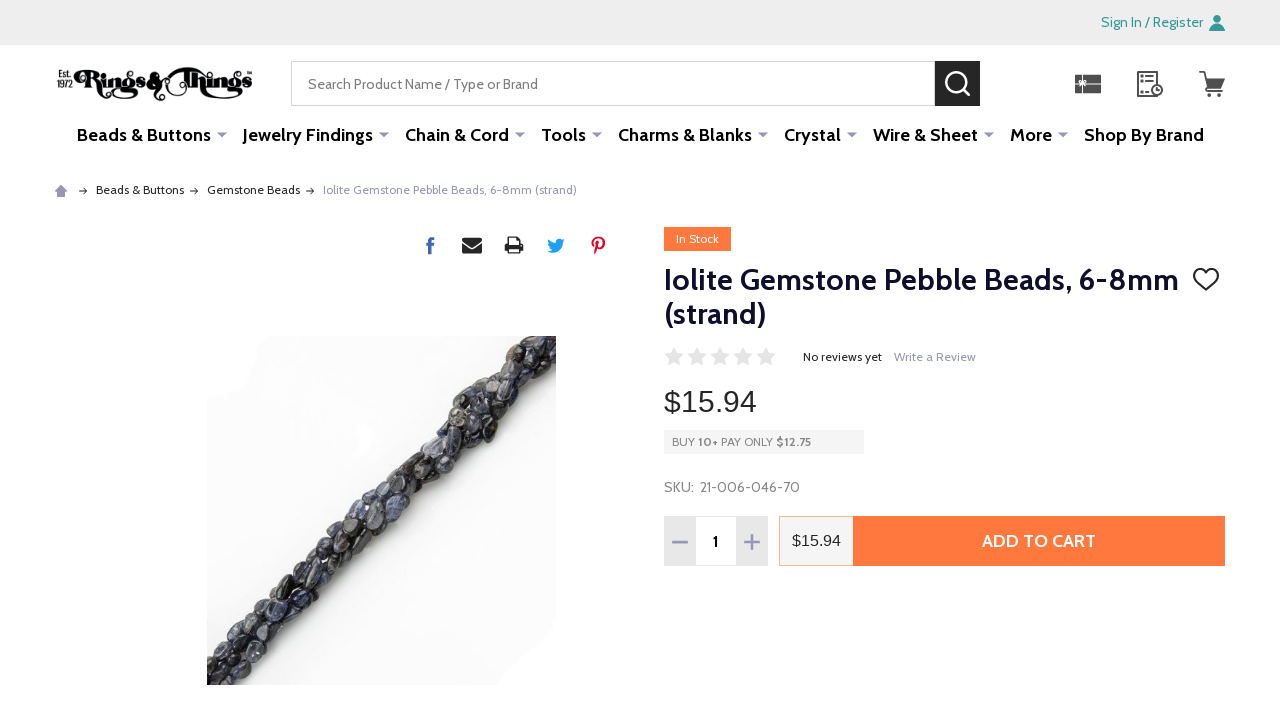

--- FILE ---
content_type: text/html; charset=UTF-8
request_url: https://rings-things.com/Iolite-Gemstone-Pebble-Beads-6-8mm
body_size: 35110
content:
    <!DOCTYPE html>
<html class="no-js" lang="en">
        <head>
        <title>21-006-046-70 Iolite Gemstone Pebble Beads, 6-8mm - Rings &amp; Things</title>
        <link rel="dns-prefetch preconnect" href="https://cdn11.bigcommerce.com/s-gs8i91i86y" crossorigin><link rel="dns-prefetch preconnect" href="https://fonts.googleapis.com/" crossorigin><link rel="dns-prefetch preconnect" href="https://fonts.gstatic.com/" crossorigin>
        <meta property="product:price:amount" content="15.94" /><meta property="product:price:currency" content="USD" /><meta property="og:url" content="https://rings-things.com/Iolite-Gemstone-Pebble-Beads-6-8mm" /><meta property="og:site_name" content="Rings & Things" /><meta name="keywords" content="rings, beads, gemstones, rhinestones, clasps, crystal, wholesale beads, ear posts"><link rel='canonical' href='https://rings-things.com/Iolite-Gemstone-Pebble-Beads-6-8mm' /><meta name='platform' content='bigcommerce.stencil' /><meta property="og:type" content="product" />
<meta property="og:title" content="Iolite Gemstone Pebble Beads, 6-8mm (strand)" />
<meta property="og:description" content="Huge selection of jewelry-making supplies, findings, and beads. Get free shipping, quality jewelry components, wholesale price breaks, and how-tos for DIY crafters." />
<meta property="og:image" content="https://cdn11.bigcommerce.com/s-gs8i91i86y/products/7450/images/10457/000c0dea912c2839513b9c4eaa6e33519362c6d3__17129.1745222700.386.513.jpg?c=1" />
<meta property="og:availability" content="instock" />
<meta property="pinterest:richpins" content="enabled" />
        
         

        <link href="https://cdn11.bigcommerce.com/s-gs8i91i86y/product_images/favicon.png?t=1673739878" rel="shortcut icon">
        <meta name="viewport" content="width=device-width, initial-scale=1">

        <script>
            document.documentElement.className = document.documentElement.className.replace('no-js', 'js');
        </script>

        <script>
    function browserSupportsAllFeatures() {
        return window.Promise
            && window.fetch
            && window.URL
            && window.URLSearchParams
            && window.WeakMap
            // object-fit support
            && ('objectFit' in document.documentElement.style);
    }

    function loadScript(src) {
        var js = document.createElement('script');
        js.src = src;
        js.onerror = function () {
            console.error('Failed to load polyfill script ' + src);
        };
        document.head.appendChild(js);
    }

    if (!browserSupportsAllFeatures()) {
        loadScript('https://cdn11.bigcommerce.com/s-gs8i91i86y/stencil/fdbf1cb0-0a2e-013d-5e98-5af9327f4d40/e/96750130-8f26-013e-284a-5ef2c345fd0c/dist/theme-bundle.polyfills.js');
    }
</script>
<!-- preload polyfill -->
<script>!function(n){"use strict";n.loadCSS||(n.loadCSS=function(){});var o=loadCSS.relpreload={};if(o.support=function(){var e;try{e=n.document.createElement("link").relList.supports("preload")}catch(t){e=!1}return function(){return e}}(),o.bindMediaToggle=function(t){var e=t.media||"all";function a(){t.addEventListener?t.removeEventListener("load",a):t.attachEvent&&t.detachEvent("onload",a),t.setAttribute("onload",null),t.media=e}t.addEventListener?t.addEventListener("load",a):t.attachEvent&&t.attachEvent("onload",a),setTimeout(function(){t.rel="stylesheet",t.media="only x"}),setTimeout(a,3e3)},o.poly=function(){if(!o.support())for(var t=n.document.getElementsByTagName("link"),e=0;e<t.length;e++){var a=t[e];"preload"!==a.rel||"style"!==a.getAttribute("as")||a.getAttribute("data-loadcss")||(a.setAttribute("data-loadcss",!0),o.bindMediaToggle(a))}},!o.support()){o.poly();var t=n.setInterval(o.poly,500);n.addEventListener?n.addEventListener("load",function(){o.poly(),n.clearInterval(t)}):n.attachEvent&&n.attachEvent("onload",function(){o.poly(),n.clearInterval(t)})}"undefined"!=typeof exports?exports.loadCSS=loadCSS:n.loadCSS=loadCSS}("undefined"!=typeof global?global:this);</script>
        <script>window.consentManagerTranslations = `{"locale":"en","locales":{"consent_manager.data_collection_warning":"en","consent_manager.accept_all_cookies":"en","consent_manager.gdpr_settings":"en","consent_manager.data_collection_preferences":"en","consent_manager.manage_data_collection_preferences":"en","consent_manager.use_data_by_cookies":"en","consent_manager.data_categories_table":"en","consent_manager.allow":"en","consent_manager.accept":"en","consent_manager.deny":"en","consent_manager.dismiss":"en","consent_manager.reject_all":"en","consent_manager.category":"en","consent_manager.purpose":"en","consent_manager.functional_category":"en","consent_manager.functional_purpose":"en","consent_manager.analytics_category":"en","consent_manager.analytics_purpose":"en","consent_manager.targeting_category":"en","consent_manager.advertising_category":"en","consent_manager.advertising_purpose":"en","consent_manager.essential_category":"en","consent_manager.esential_purpose":"en","consent_manager.yes":"en","consent_manager.no":"en","consent_manager.not_available":"en","consent_manager.cancel":"en","consent_manager.save":"en","consent_manager.back_to_preferences":"en","consent_manager.close_without_changes":"en","consent_manager.unsaved_changes":"en","consent_manager.by_using":"en","consent_manager.agree_on_data_collection":"en","consent_manager.change_preferences":"en","consent_manager.cancel_dialog_title":"en","consent_manager.privacy_policy":"en","consent_manager.allow_category_tracking":"en","consent_manager.disallow_category_tracking":"en"},"translations":{"consent_manager.data_collection_warning":"We use cookies (and other similar technologies) to collect data to improve your shopping experience.","consent_manager.accept_all_cookies":"Accept All Cookies","consent_manager.gdpr_settings":"Settings","consent_manager.data_collection_preferences":"Website Data Collection Preferences","consent_manager.manage_data_collection_preferences":"Manage Website Data Collection Preferences","consent_manager.use_data_by_cookies":" uses data collected by cookies and JavaScript libraries to improve your shopping experience.","consent_manager.data_categories_table":"The table below outlines how we use this data by category. To opt out of a category of data collection, select 'No' and save your preferences.","consent_manager.allow":"Allow","consent_manager.accept":"Accept","consent_manager.deny":"Deny","consent_manager.dismiss":"Dismiss","consent_manager.reject_all":"Reject all","consent_manager.category":"Category","consent_manager.purpose":"Purpose","consent_manager.functional_category":"Functional","consent_manager.functional_purpose":"Enables enhanced functionality, such as videos and live chat. If you do not allow these, then some or all of these functions may not work properly.","consent_manager.analytics_category":"Analytics","consent_manager.analytics_purpose":"Provide statistical information on site usage, e.g., web analytics so we can improve this website over time.","consent_manager.targeting_category":"Targeting","consent_manager.advertising_category":"Advertising","consent_manager.advertising_purpose":"Used to create profiles or personalize content to enhance your shopping experience.","consent_manager.essential_category":"Essential","consent_manager.esential_purpose":"Essential for the site and any requested services to work, but do not perform any additional or secondary function.","consent_manager.yes":"Yes","consent_manager.no":"No","consent_manager.not_available":"N/A","consent_manager.cancel":"Cancel","consent_manager.save":"Save","consent_manager.back_to_preferences":"Back to Preferences","consent_manager.close_without_changes":"You have unsaved changes to your data collection preferences. Are you sure you want to close without saving?","consent_manager.unsaved_changes":"You have unsaved changes","consent_manager.by_using":"By using our website, you're agreeing to our","consent_manager.agree_on_data_collection":"By using our website, you're agreeing to the collection of data as described in our ","consent_manager.change_preferences":"You can change your preferences at any time","consent_manager.cancel_dialog_title":"Are you sure you want to cancel?","consent_manager.privacy_policy":"Privacy Policy","consent_manager.allow_category_tracking":"Allow [CATEGORY_NAME] tracking","consent_manager.disallow_category_tracking":"Disallow [CATEGORY_NAME] tracking"}}`;</script>
        
        <script>
            window.lazySizesConfig = window.lazySizesConfig || {};
            window.lazySizesConfig.loadMode = 1;
        </script>
        <script async src="https://cdn11.bigcommerce.com/s-gs8i91i86y/stencil/fdbf1cb0-0a2e-013d-5e98-5af9327f4d40/e/96750130-8f26-013e-284a-5ef2c345fd0c/dist/theme-bundle.head_async.js"></script>

                <script>
                    (function() {
                        var fonts = ["Google_Cabin_400", "Google_Cabin_700"]
                            .reduce(function(_fonts, font) {
                                var m = font.match(/google_([^_]+)(_(.*))?$/i);
                                if (m) {
                                    _fonts.push([m[1], m[3]]);
                                }
                                return _fonts;
                            }, []);
                        var families = fonts.map(function(font) {
                            return 'family=' + font[0] + (font[1] ? ':wght@' + font[1] : '');
                        }).join('&');
                        function addLink(href, rel, crossorigin) {
                            var link = document.createElement('link');
                            link.href = href;
                            link.rel = rel;
                            if (crossorigin) {
                                link.crossOrigin = crossorigin;
                            }
                            document.head.appendChild(link);
                        }
                        addLink('https://fonts.googleapis.com', 'preconnect');
                        addLink('https://fonts.gstatic.com', 'preconnect', true);
                        addLink('https://fonts.googleapis.com/css2?' + families + '&display=swap', 'stylesheet');
                    })();
                </script>

            <link data-stencil-stylesheet href="https://cdn11.bigcommerce.com/s-gs8i91i86y/stencil/fdbf1cb0-0a2e-013d-5e98-5af9327f4d40/e/96750130-8f26-013e-284a-5ef2c345fd0c/css/theme-961f95a0-1fcf-013e-124a-36ca4020c5ad.css" rel="stylesheet">
            <!-- Start Tracking Code for analytics_facebook -->

<script>
!function(f,b,e,v,n,t,s){if(f.fbq)return;n=f.fbq=function(){n.callMethod?n.callMethod.apply(n,arguments):n.queue.push(arguments)};if(!f._fbq)f._fbq=n;n.push=n;n.loaded=!0;n.version='2.0';n.queue=[];t=b.createElement(e);t.async=!0;t.src=v;s=b.getElementsByTagName(e)[0];s.parentNode.insertBefore(t,s)}(window,document,'script','https://connect.facebook.net/en_US/fbevents.js');

fbq('set', 'autoConfig', 'false', '1354552068704642');
fbq('dataProcessingOptions', ['LDU'], 0, 0);
fbq('init', '1354552068704642', {"external_id":"a7d4ebbc-d318-4569-aa4b-55ec19e9088a"});
fbq('set', 'agent', 'bigcommerce', '1354552068704642');

function trackEvents() {
    var pathName = window.location.pathname;

    fbq('track', 'PageView', {}, "");

    // Search events start -- only fire if the shopper lands on the /search.php page
    if (pathName.indexOf('/search.php') === 0 && getUrlParameter('search_query')) {
        fbq('track', 'Search', {
            content_type: 'product_group',
            content_ids: [],
            search_string: getUrlParameter('search_query')
        });
    }
    // Search events end

    // Wishlist events start -- only fire if the shopper attempts to add an item to their wishlist
    if (pathName.indexOf('/wishlist.php') === 0 && getUrlParameter('added_product_id')) {
        fbq('track', 'AddToWishlist', {
            content_type: 'product_group',
            content_ids: []
        });
    }
    // Wishlist events end

    // Lead events start -- only fire if the shopper subscribes to newsletter
    if (pathName.indexOf('/subscribe.php') === 0 && getUrlParameter('result') === 'success') {
        fbq('track', 'Lead', {});
    }
    // Lead events end

    // Registration events start -- only fire if the shopper registers an account
    if (pathName.indexOf('/login.php') === 0 && getUrlParameter('action') === 'account_created') {
        fbq('track', 'CompleteRegistration', {}, "");
    }
    // Registration events end

    

    function getUrlParameter(name) {
        var cleanName = name.replace(/[\[]/, '\[').replace(/[\]]/, '\]');
        var regex = new RegExp('[\?&]' + cleanName + '=([^&#]*)');
        var results = regex.exec(window.location.search);
        return results === null ? '' : decodeURIComponent(results[1].replace(/\+/g, ' '));
    }
}

if (window.addEventListener) {
    window.addEventListener("load", trackEvents, false)
}
</script>
<noscript><img height="1" width="1" style="display:none" alt="null" src="https://www.facebook.com/tr?id=1354552068704642&ev=PageView&noscript=1&a=plbigcommerce1.2&eid="/></noscript>

<!-- End Tracking Code for analytics_facebook -->

<!-- Start Tracking Code for analytics_googleanalytics4 -->

<script data-cfasync="false" src="https://cdn11.bigcommerce.com/shared/js/google_analytics4_bodl_subscribers-358423becf5d870b8b603a81de597c10f6bc7699.js" integrity="sha256-gtOfJ3Avc1pEE/hx6SKj/96cca7JvfqllWA9FTQJyfI=" crossorigin="anonymous"></script>
<script data-cfasync="false">
  (function () {
    window.dataLayer = window.dataLayer || [];

    function gtag(){
        dataLayer.push(arguments);
    }

    function initGA4(event) {
         function setupGtag() {
            function configureGtag() {
                gtag('js', new Date());
                gtag('set', 'developer_id.dMjk3Nj', true);
                gtag('config', 'G-KJKKTDW8PV');
            }

            var script = document.createElement('script');

            script.src = 'https://www.googletagmanager.com/gtag/js?id=G-KJKKTDW8PV';
            script.async = true;
            script.onload = configureGtag;

            document.head.appendChild(script);
        }

        setupGtag();

        if (typeof subscribeOnBodlEvents === 'function') {
            subscribeOnBodlEvents('G-KJKKTDW8PV', false);
        }

        window.removeEventListener(event.type, initGA4);
    }

    

    var eventName = document.readyState === 'complete' ? 'consentScriptsLoaded' : 'DOMContentLoaded';
    window.addEventListener(eventName, initGA4, false);
  })()
</script>

<!-- End Tracking Code for analytics_googleanalytics4 -->


<script type="text/javascript" src="https://checkout-sdk.bigcommerce.com/v1/loader.js" defer ></script>
<script src="https://www.google.com/recaptcha/api.js" async defer></script>
<script type="text/javascript">
var BCData = {"product_attributes":{"sku":"21-006-046-70","upc":null,"mpn":null,"gtin":null,"weight":null,"base":true,"image":null,"price":{"without_tax":{"formatted":"$15.94","value":15.94,"currency":"USD"},"tax_label":"Tax"},"stock":22,"instock":true,"stock_message":null,"purchasable":true,"purchasing_message":null}};
</script>
<script src='https://hello.zonos.com/hello.js?siteKey=6FMN91RWK1DS'  ></script><!-- Fast Simon --><script async src="https://bigcommerce.instantsearchplus.com/js/acp-magento.js?v=2&mode=bigcommerce&UUID=ad779994-89de-4d56-8009-874ddf7269eb&store=1"></script><!-- Fast Simon --><script class="fast-simon-script">
    var STORE_UUID = "ad779994-89de-4d56-8009-874ddf7269eb";
    var STORE_ID = Number("1");
    var FAST_SEARCH_HANDLE = "/search-results/";
    var FAST_ENDPOINT = "https://api.fastsimon.com";

    var FAST_CONFIG = {"backInStockProvider": 0,"badges": [],"categoryFilterType": {"collections": 3,"search": 3},"categoryNavigationTree": true,"collectionsPersonalization": {"active": false,"avoidCategories": [],"avoidProducts": null,"disableCategories": [],"maxRecencyLimit": 365,"recencyLimit": 365},"css": "div.removable-tags-wrapper .removable-tag {\r\n    border-radius: 0;\r\n    height: 22px;\r\n}\r\n\r\n.removable-tag, .add-to-cart-button, .title, .summaryWrapper, .fs-grid-view-buttons, .fs-filters-title-text, .fs-grid-view-buttons, .fs-product-title, .fs-compare, .price, .fs-total-results-text, .select__trigger, .fs-custom-options, .category-title, .filters-option-text, .fs-serp-filter-count, .fs-modern-select-custom-option, .filters-button-wrapper, .fs-modern-mobile-filters-clear-all-button {\r\n    font-family: Harmonia Sans, sans-serif !important;\r\n}\r\n\r\n.category-items .checkbox span.checkmark.fs-serp-checkmark {\r\n    background-color: #e0e0e0;\r\n}\r\n\r\n.button-wrapper {\r\n    text-align: center;\r\n}\r\n\r\n    .button-wrapper .add-to-cart-button {\r\n        width: 90%;\r\n    }\r\n\r\n.product-card .image {\r\n    border: 1px solid transparent;\r\n    border-radius: 0;\r\n}\r\n\r\n.compare-container {\r\n    margin-right: 5px;\r\n}\r\n\r\ndiv.custom-options .fs-custom-option.selected {\r\n    background-color: #eefac5;\r\n    color: black;\r\n    border-top-left-radius: 0;\r\n    border-top-right-radius: 0;\r\n}\r\n\r\n.custom-options.open {\r\n    border-radius: 0;\r\n}\r\n\r\ndiv.fs-selected-checkbox .checkmark {\r\n    background-color: #908a7d;\r\n}\r\n\r\n.select.fs-select {\r\n    border-radius: 0;\r\n}\r\n\r\nspan.buttons-wrapper div.filters-button-wrapper {\r\n    border-radius: 0;\r\n    color: black;\r\n}\r\n\r\nspan.add-to-cart-button-wrapper > div.button-quantity-wrapper {\r\n    flex-direction: row;\r\n}\r\n\r\ndiv.pagination-wrapper > span.arrow-button-wrapper, div.pagination-wrapper > span.center-pages-wrapper {\r\n    border-radius: 0 !important;\r\n}\r\n\r\nli.wheel-item > a > img[class^=\"fs-result-page\"] {\r\n    border-radius: 0 !important;\r\n}\r\n\r\nli.wheel-item > a > label {\r\n    text-align: center;\r\n}\r\n.reviews-count.fs-reviews-avg {\r\n    display: none;\r\n}\r\n\r\narticle > div > img {\r\n    display: none;\r\n}\r\n\r\n@media screen and (max-width: 520px) {\r\n    .top-center-container {\r\n        position: sticky;\r\n        top: 0;\r\n        z-index: 10000;\r\n    }\r\n}\r\n\r\n@media screen and (max-width: 820px) {\r\n    .button-wrapper .add-to-cart-button {\r\n        width: 80%;\r\n    }\r\n\r\n    div.fs-top-right-buttons-wrapper .select-wrapper.fs-select-wrapper {\r\n        max-width: unset;\r\n        min-width: 110px;\r\n    }\r\n\r\n    .fs-modern-select-custom-option.fs-modern-select-selected-option {\r\n        background-color: #eefac5;\r\n    }\r\n}\r\n\r\n@media screen and (min-width: 820px) {\r\n    .image {\r\n        transition: all 0.25s ease 0s, filter 0.25s ease 0s;\r\n    }\r\n\r\n        .image:hover {\r\n            transform: scale(1.1);\r\n        }\r\n}\r\n","currency": "USD","customIcons": [],"custom_swatches_css": {"black_satin": "{background: black;}"},"default_sort": {"categories": "relevency","custom": {},"search": "relevency"},"domain": null,"imageOptimization": false,"isContent": false,"isSPA": false,"kind": "BigCommerce","language": "en","pricing": {"avoidPricesForNonLoginUsers": false,"currencyConversionRate": "1.00","currencySymbolPosition": "auto","priceRangeFormat": "from_min","showPriceWithoutDecimals": false},"quickViewAttributes": [],"searchPersonalization": false,"settings": {"desktopSettings": {"collections": {"categoriesWheelsOnCollections": true,"categoriesWheelsOnSerp": true,"isCustomCarouselIcons": false,"leftArrowIconName": "","numberOfWheelTitleLines": 3,"rightArrowIconName": "","wheelSize": 85},"filters": {"backgroundColor": "unset","btnColor": "#747a80","btnDimensions": {"height": "auto","width": "auto","x": "0","y": "0"},"btnFont": {"font": "Cabin","fontSize": "14px","fontWeight": "400","letterSpacing": "0.25px","lineHeight": "auto","textAlign": "center"},"colorsFilter": "swatches","filtersButtonCustomIconName": "","filtersTopBar": false,"inStockFilter": "switch","isActive": true,"isCustomIcon": false,"layout": "vertical","numberOfOpenFacets": "all","numberOfOpenNarrows": "default","onSaleFilter": "switch","optionsColor": "#000000","optionsFont": {"font": "Cabin","fontSize": "14px","fontWeight": "400","letterSpacing": "0.25px","lineHeight": "auto","textAlign": "left"},"priceFilterSlider": false,"removableTags": {"backgroundColor": "unset","border": "1px solid #ccc","borderRadius": "unset","color": "#000000","dimensions": {"height": "auto","width": "auto","x": "0","y": "0"},"font": {"font": "Cabin","fontSize": "14px","fontWeight": "400","letterSpacing": "0.25px","lineHeight": "auto","textAlign": "left"},"inFilters": false,"isActive": true,"onTopPage": true,"shadow": "unset"},"searchWithinFilters": {"backgroundColor": "none","border": "1px solid #000000","borderRadius": "unset","color": "none","dimensions": {"height": "auto","width": "auto","x": "0","y": "0"},"isActive": false,"placeHolder": "Search...","shadow": "unset"},"searchWithinResults": {"backgroundColor": "none","border": "1px solid #000000","borderRadius": "unset","color": "none","dimensions": {"height": "auto","width": "auto","x": "0","y": "0"},"isActive": true,"placeHolder": "Search...","shadow": "unset"},"showHideFiltersButton": {"backgroundColor": "none","border": "1px solid #ccc","borderRadius": "unset","color": "#999","dimensions": {"height": "auto","width": "auto","x": "0","y": "0"},"font": {"font": "Cabin","fontSize": "14px","fontWeight": "400","letterSpacing": "0.25px","lineHeight": "auto","textAlign": "left"},"isActive": true,"shadow": "unset","text": "Show / Hide Filters"},"showMoreButton": true,"slideDirection": "left","titlesBackground": "unset","titlesColor": "#000000","titlesFont": {"font": "Cabin","fontSize": "14px","fontWeight": "400","letterSpacing": "0.25px","lineHeight": "auto","textAlign": "left"}},"productGrid": {"articlesTab": {"layout": "modern"},"backgroundColor": "none","font": {"font": "Cabin","fontSize": "14px","fontWeight": "400","letterSpacing": "0.25px","lineHeight": "auto","textAlign": "left"},"gridColumnGap": "5px","gridRowGap": "5px","gridViewButton": false,"gridViewIcon": "","isGridViewCustomIcon": false,"listViewIcon": "","numberOfColumns": "4","numberOfRows": "25","pagePadding": "30px","pageTitle": {"color": "#0f0f2d","dimensions": {"height": "auto","width": "auto","x": "0","y": "0"},"font": {"font": "Cabin","fontSize": "35px","fontWeight": "bold","letterSpacing": "0.25px","lineHeight": "auto","textAlign": "center"},"isActive": true,"margin": "unset","numberOfLines": "1"},"pagination": {"isCustomIcon": false,"leftArrowIcon": "","loadMore": false,"loadMoreAfter": 3,"paginationProgress": false,"paginationType": "pagination","progressBarColor": "#571eae","rightArrowIcon": ""},"product": {"addToCart": {"addToCartPosition": "product bottom","addToCartType": "product level","ajaxAnimation": false,"backgroundColor": "#ff793f","backgroundColorOnHover": "unset","border": "unset","borderColorOnHover": "unset","borderRadius": "0","changeColorsOnHover": true,"color": "#ffffff","dimensions": {"height": "auto","width": "auto","x": "0","y": "0"},"font": {"font": "Cabin","fontSize": "14px","fontWeight": "500","letterSpacing": "0.25px","lineHeight": "auto","textAlign": "right"},"gridPosition": {"areaName": "addToCart","numOfCols": 3,"row": 5},"isActive": true,"margin": "unset","quantitySelector": true,"shadow": "unset","showOnHover": true,"text": "ADD TO CART","textColorsOnHover": "unset"},"backInStock": {"backInStockPosition": "product bottom","backgroundColor": "#ffffff","backgroundColorOnHover": "#4e87ff","border": "1px solid #4E87FF","borderColorOnHover": "#4E87FF","borderRadius": "unset","changeColorsOnHover": true,"color": "#4e87ff","dimensions": {"height": "auto","width": "auto","x": "0","y": "0"},"font": {"font": "Cabin","fontSize": "14px","fontWeight": "400","letterSpacing": "0.25px","lineHeight": "auto","textAlign": "left"},"gridPosition": {"areaName": "backInStock","numOfCols": 3,"row": 5},"isActive": false,"margin": "unset","shadow": "unset","showOnHover": true,"text": "Notify me","textColorsOnHover": "#ffffff"},"backgroundColor": "#FFFFFF","border": "1px solid #DDDDDD","borderRadius": "0","colorSwatches": {"changeVariantOnHover": false,"dimensions": {"height": "auto","width": "auto","x": "0","y": "0"},"enableOutOfStockSwatches": false,"gridPosition": {"areaName": "colorSwatches","numOfCols": 3,"row": 6},"isActive": true,"margin": "unset","maxSwatches": 6,"swatchesType": 0},"compare": {"color": "#5e5b64","dimensions": {"height": "auto","width": "auto","x": "0","y": "0"},"font": {"font": "Cabin","fontSize": "13px","fontWeight": "400","letterSpacing": "0.25px","lineHeight": "auto","textAlign": "right"},"gridPosition": {"areaName": "compare","numOfCols": 1,"row": 2},"isActive": true,"margin": "unset","shadow": "unset"},"description": {"color": "#000000","dimensions": {"height": "auto","width": "auto","x": "0","y": "0"},"font": {"font": "Cabin","fontSize": "14px","fontWeight": "400","letterSpacing": "0.25px","lineHeight": "auto","textAlign": "left"},"gridPosition": {"areaName": "description","numOfCols": 3,"row": 4},"isActive": false,"margin": "unset","numberOfLines": "2","saveSpaceForLineClamp": true,"shadow": "unset"},"dimensions": {"height": "auto","width": "auto","x": "0","y": "0"},"imageCarousel": false,"imageFit": "contain","imageRatio": 1,"inStock": {"backgroundColor": "unset","border": "1px solid #e5e5e5","borderRadius": "9px","color": "#1abc9c","dimensions": {"height": "auto","width": "auto","x": "0","y": "0"},"font": {"font": "Cabin","fontSize": "11px","fontWeight": "400","letterSpacing": "0.25px","lineHeight": "auto","textAlign": "left"},"gridPosition": {"areaName": "inStock","numOfCols": 1,"row": 1},"isActive": false,"margin": "unset","shadow": "unset","text": "In Stock"},"info": {"gridAreas": "\"SKU SKU SKU SKU\" \"title title title title\" \"compare compare price price\" \"colorSwatches colorSwatches colorSwatches colorSwatches\" \"reviews reviews reviews reviews\" ","gridAreasObj": [{"h": 1,"i": "title","maxH": 1,"maxW": 4,"moved": false,"static": false,"w": 4,"x": 0,"y": 1},{"h": 1,"i": "price","maxH": 1,"maxW": 4,"moved": false,"static": false,"w": 2,"x": 2,"y": 2},{"h": 1,"i": "compare","maxH": 1,"maxW": 4,"moved": false,"static": false,"w": 2,"x": 0,"y": 2},{"h": 1,"i": "SKU","maxH": 1,"maxW": 4,"moved": false,"static": false,"w": 4,"x": 0,"y": 0},{"h": 1,"i": "colorSwatches","maxH": 1,"maxW": 4,"moved": false,"static": false,"w": 4,"x": 0,"y": 3},{"h": 1,"i": "reviews","maxH": 1,"maxW": 4,"moved": false,"static": false,"w": 4,"x": 0,"y": 4}],"padding": "3px"},"isCustomCarouselIcons": false,"leftArrowIconName": "","leftArrowSlideDirection": "left","lookALike": {"backgroundColor": "none","border": "1px solid #000000","borderRadius": "unset","buttonText": "Similar Styles","color": "#000000","dimensions": {"height": "auto","width": "auto","x": "0","y": "0"},"font": {"font": "Cabin","fontSize": "14px","fontWeight": "400","letterSpacing": "0.25px","lineHeight": "auto","textAlign": "left"},"gridPosition": {"areaName": "lookALike","numOfCols": 2,"row": 1},"isActive": false,"margin": "unset","text": "Look-A-Like","titleText": "SIMILAR STYLES WE THINK YOU\u2019LL LOVE"},"outOfStock": {"backgroundColor": "unset","border": "1px solid #e5e5e5","borderRadius": "9px","color": "#bc1a1a","dimensions": {"height": "auto","width": "auto","x": "0","y": "0"},"font": {"font": "Cabin","fontSize": "11px","fontWeight": "400","letterSpacing": "0.25px","lineHeight": "auto","textAlign": "left"},"gridPosition": {"areaName": "outOfStock","numOfCols": 1,"row": 0},"isActive": true,"margin": "unset","shadow": "unset","text": "Out of Stock"},"padding": "3px","price": {"alignIfCompare": "left","color": "#000000","colorIfCompareEnable": "#242427","currency": "auto","dimensions": {"height": "auto","width": "auto","x": "0","y": "0"},"font": {"font": "Cabin","fontSize": "16px","fontWeight": "400","letterSpacing": "0.25px","lineHeight": "auto","textAlign": "center"},"gridPosition": {"areaName": "price","numOfCols": 1,"row": 2},"isActive": true,"margin": "unset","shadow": "unset"},"quickView": {"backgroundColor": "none","border": "1px solid #000000","borderRadius": "unset","color": "#000000","defaultStoreQuickview": false,"dimensions": {"height": "auto","width": "auto","x": "0","y": "0"},"font": {"font": "Cabin","fontSize": "14px","fontWeight": "400","letterSpacing": "0.25px","lineHeight": "auto","textAlign": "left"},"gridPosition": {"areaName": "quickView","numOfCols": 3,"row": 1},"isActive": false,"margin": "unset","text": "Quick View","theme": "modern"},"reviews": {"color": "#00b67a","dimensions": {"height": "auto","width": "auto","x": "0","y": "0"},"font": {"font": "Cabin","fontSize": "14px","fontWeight": "400","letterSpacing": "0.25px","lineHeight": "auto","textAlign": "center"},"gridPosition": {"areaName": "reviews","numOfCols": 3,"row": 3},"isActive": true,"margin": "unset","noReviewsStarsColor": "#9F9F9F","reviewsCount": true,"shadow": "unset","size": "24","widgetForNoReview": false},"rightArrowIconName": "","rightArrowSlideDirection": "right","shadow": "unset","showBorderOnHover": false,"sku": {"color": "#9b9b9b","dimensions": {"height": "auto","width": "auto","x": "0","y": "0"},"font": {"font": "Cabin","fontSize": "14px","fontWeight": "400","letterSpacing": "0.25px","lineHeight": "auto","textAlign": "center"},"gridPosition": {"areaName": "SKU","numOfCols": 3,"row": 1},"isActive": true,"margin": "auto","shadow": "unset"},"title": {"color": "#000000","dimensions": {"height": "auto","width": "auto","x": "0","y": "0"},"font": {"font": "Cabin","fontSize": "14px","fontWeight": "400","letterSpacing": "0.25px","lineHeight": "1.5","textAlign": "center"},"gridPosition": {"areaName": "title","numOfCols": 3,"row": 1},"isActive": true,"margin": "auto","numberOfLines": "2","saveSpaceForLineClamp": true},"vendor": {"color": "#000000","dimensions": {"height": "auto","width": "auto","x": "0","y": "0"},"font": {"font": "Cabin","fontSize": "14px","fontWeight": "400","letterSpacing": "0.25px","lineHeight": "auto","textAlign": "left"},"gridPosition": {"areaName": "vendor","numOfCols": 3,"row": 4},"isActive": false,"margin": "auto","shadow": "unset"},"wishList": {"checkedColor": "#ff1493","checkedIconName": "","dimensions": {"height": "auto","width": "auto","x": "0","y": "0"},"gridPosition": {"areaName": "wishlist","numOfCols": 1,"row": 1},"isActive": false,"isCustomIcon": false,"margin": "unset","notCheckedColor": "#ff1493","notCheckedIconName": "","position": "top-left","size": "24"}},"quickViewModal": {"animationDuration": 400,"animationInX": 0,"animationInY": -200,"animationOutX": 0,"animationOutY": -100,"closeButtonCustomIconName": "","height": "70%","imagesBar": false,"imagesInside": false,"imagesPosition": "left","isCustomIconClose": false,"openingDirection": "top to bottom","quantityBorder": "unset","quantityBorderRadius": "unset","quantityFont": {"font": "Cabin","fontSize": "14px","fontWeight": "500","letterSpacing": "0.25px","lineHeight": "auto","textAlign": "center"},"quantityFontColor": "#000000","quantityLayout": "classic","quantityTitle": "Qty","theme": "classic","width": "70%"},"scrollToTopSettings": {"active": false,"backgroundColor": "black","fontFamily": "inherit","fontSize": "16px","fontWeight": 600,"iconName": "","iconPosition": "right","isCustomIcon": false,"text": "Scroll To Top","textColor": "white"}},"searchBox": {"border": "1px solid #000000","borderRadius": "unset","dimensions": {"height": "auto","width": "auto","x": "0","y": "0"},"isActive": false,"placeHolder": "Search..."},"sorting": {"btnDimensions": {"height": "auto","width": "auto","x": "0","y": "0"},"buttonBackground": "#FFFFFF","buttonBorder": "1px solid #cccccc","buttonBorderRadius": "0","buttonColor": "#000000","color": "unset","defaultOption": "relevency","dimensions": {"height": "auto","width": "auto","x": "0","y": "0"},"isActive": true,"isCustomIcon": false,"mobileLayout": "classic","modalBackground": "#FFFFFF","modalBorderRadius": "16px 16px 0 0","modalHeight": "fit-content","optionsColor": "#000000","optionsFont": {"font": "Cabin","fontSize": "14px","fontWeight": "500","letterSpacing": "0.25px","lineHeight": "auto","textAlign": "center"},"optionsHeight": "40px","selectedBackground": "#dfdfdf","sortOptions": ["relevency","price_min_to_max","price_max_to_min","reviews"],"sortingButtonCustomIconName": "","sortingOptions": [{"active": true,"backendName": "relevency","customName": "Best Match"},{"active": true,"backendName": "price_min_to_max","customName": "Price: Low to High"},{"active": true,"backendName": "price_max_to_min","customName": "Price: High to Low"},{"active": true,"backendName": "creation_date","customName": "Newest Arrivals"},{"active": false,"backendName": "reviews","customName": "Customer Rating"},{"active": false,"backendName": "creation_date_oldest","customName": "Oldest Products"},{"active": true,"backendName": "a_to_z","customName": "Alphabetical: A-Z"},{"active": true,"backendName": "z_to_a","customName": "Alphabetical: Z-A"},{"active": true,"backendName": "popularity","customName": "Popularity"}],"titleColor": "#000000","titleFont": {"font": "Cabin","fontSize": "16px","fontWeight": "600","letterSpacing": "0.25px","lineHeight": "auto","textAlign": "center"},"titleHeight": "54px"}},"mobileSettings": {"collections": {"categoriesWheelsOnCollections": false,"categoriesWheelsOnSerp": false,"isCustomCarouselIcons": false,"leftArrowIconName": "","numberOfWheelTitleLines": 2,"rightArrowIconName": "","wheelSize": 75},"filters": {"backgroundColor": "#f1f1e9","btnColor": "#000000","btnDimensions": {"height": "auto","width": "auto","x": "0","y": "0"},"btnFont": {"font": "Cabin","fontSize": "13px","fontWeight": "400","letterSpacing": "0.25px","lineHeight": "auto","textAlign": "center"},"btnRadius": "20px","colorsFilter": "swatches","filtersButtonCustomIconName": "","filtersTopBar": false,"inStockFilter": "switch","isActive": true,"isCustomIcon": false,"layout": "modern-design","numberOfOpenFacets": "all","numberOfOpenNarrows": "default","onSaleFilter": "switch","optionsColor": "#000000","optionsFont": {"font": "Cabin","fontSize": "14px","fontWeight": "400","letterSpacing": "0.25px","lineHeight": "auto","textAlign": "left"},"priceFilterSlider": false,"removableTags": {"backgroundColor": "unset","border": "1px solid #ccc","borderRadius": "0","color": "#000000","dimensions": {"height": "auto","width": "auto","x": "0","y": "0"},"font": {"font": "Cabin","fontSize": "14px","fontWeight": "400","letterSpacing": "0.25px","lineHeight": "auto","textAlign": "left"},"inFilters": false,"isActive": true,"onTopPage": true,"shadow": "unset"},"searchWithinFilters": {"backgroundColor": "none","border": "1px solid #000000","borderRadius": "unset","color": "none","dimensions": {"height": "auto","width": "auto","x": "0","y": "0"},"isActive": true,"placeHolder": "Search...","shadow": "unset"},"searchWithinResults": {"backgroundColor": "none","border": "1px solid #000000","borderRadius": "unset","color": "none","dimensions": {"height": "auto","width": "auto","x": "0","y": "0"},"isActive": false,"placeHolder": "Search...","shadow": "unset"},"showHideFiltersButton": {"backgroundColor": "none","border": "1px solid #ccc","borderRadius": "unset","color": "#999","dimensions": {"height": "auto","width": "auto","x": "0","y": "0"},"font": {"font": "Cabin","fontSize": "14px","fontWeight": "400","letterSpacing": "0.25px","lineHeight": "auto","textAlign": "left"},"isActive": false,"shadow": "unset","text": "Show / Hide Filters"},"showMoreButton": false,"slideDirection": "left","titlesBackground": "unset","titlesColor": "#000000","titlesFont": {"font": "Cabin","fontSize": "14px","fontWeight": "400","letterSpacing": "0.25px","lineHeight": "auto","textAlign": "left"}},"productGrid": {"articlesTab": {"layout": "modern"},"backgroundColor": "#f1f1e9","font": {"font": "Cabin","fontSize": "14px","fontWeight": "400","letterSpacing": "0.25px","lineHeight": "auto","textAlign": "left"},"gridColumnGap": "0px","gridRowGap": "2px","gridViewButton": false,"gridViewIcon": "","isGridViewCustomIcon": false,"listViewIcon": "","numberOfColumns": "1","numberOfRows": "10","pagePadding": "10px","pageTitle": {"color": "#0f0f2d","dimensions": {"height": "auto","width": "auto","x": "0","y": "0"},"font": {"font": "Cabin","fontSize": "35px","fontWeight": "bold","letterSpacing": "0.25px","lineHeight": "auto","textAlign": "center"},"isActive": true,"margin": "unset","numberOfLines": "1"},"pagination": {"isCustomIcon": false,"leftArrowIcon": "","loadMore": false,"loadMoreAfter": 3,"paginationProgress": false,"paginationType": "pagination","progressBarColor": "#571eae","rightArrowIcon": ""},"product": {"addToCart": {"addToCartPosition": "product bottom","addToCartType": "product level","ajaxAnimation": false,"backgroundColor": "#ff793f","backgroundColorOnHover": "unset","border": "unset","borderColorOnHover": "unset","borderRadius": "0","changeColorsOnHover": true,"color": "#ffffff","dimensions": {"height": "auto","width": "auto","x": "0","y": "0"},"font": {"font": "Cabin","fontSize": "14px","fontWeight": "500","letterSpacing": "0.25px","lineHeight": "auto","textAlign": "right"},"gridPosition": {"areaName": "addToCart","numOfCols": 3,"row": 5},"isActive": true,"margin": "unset","quantitySelector": true,"shadow": "unset","showOnHover": false,"text": "ADD TO CART","textColorsOnHover": "#dffa98"},"backInStock": {"backInStockPosition": "product bottom","backgroundColor": "#ffffff","backgroundColorOnHover": "#4e87ff","border": "1px solid #4E87FF","borderColorOnHover": "#4E87FF","borderRadius": "unset","changeColorsOnHover": true,"color": "#4e87ff","dimensions": {"height": "auto","width": "auto","x": "0","y": "0"},"font": {"font": "Cabin","fontSize": "14px","fontWeight": "400","letterSpacing": "0.25px","lineHeight": "auto","textAlign": "left"},"gridPosition": {"areaName": "backInStock","numOfCols": 3,"row": 5},"isActive": false,"margin": "unset","shadow": "unset","showOnHover": true,"text": "Notify me","textColorsOnHover": "#ffffff"},"backgroundColor": "#FFFFFF","border": "1px solid #DDDDDD","borderRadius": "0","colorSwatches": {"changeVariantOnHover": false,"dimensions": {"height": "auto","width": "auto","x": "0","y": "0"},"enableOutOfStockSwatches": false,"gridPosition": {"areaName": "colorSwatches","numOfCols": 3,"row": 6},"isActive": false,"margin": "unset","maxSwatches": 6,"swatchesType": 0},"compare": {"color": "#5e5b64","dimensions": {"height": "auto","width": "auto","x": "0","y": "0"},"font": {"font": "Cabin","fontSize": "13px","fontWeight": "400","letterSpacing": "0.25px","lineHeight": "auto","textAlign": "right"},"gridPosition": {"areaName": "compare","numOfCols": 1,"row": 2},"isActive": true,"margin": "unset","shadow": "unset"},"description": {"color": "#000000","dimensions": {"height": "auto","width": "auto","x": "0","y": "0"},"font": {"font": "Cabin","fontSize": "14px","fontWeight": "400","letterSpacing": "0.25px","lineHeight": "auto","textAlign": "left"},"gridPosition": {"areaName": "description","numOfCols": 3,"row": 4},"isActive": false,"margin": "unset","numberOfLines": "2","saveSpaceForLineClamp": true,"shadow": "unset"},"dimensions": {"height": "auto","width": "auto","x": "0","y": "0"},"imageCarousel": false,"imageFit": "cover","imageRatio": 0.666666,"inStock": {"backgroundColor": "unset","border": "1px solid #e5e5e5","borderRadius": "9px","color": "#1abc9c","dimensions": {"height": "auto","width": "auto","x": "0","y": "0"},"font": {"font": "Cabin","fontSize": "11px","fontWeight": "400","letterSpacing": "0.25px","lineHeight": "auto","textAlign": "left"},"gridPosition": {"areaName": "inStock","numOfCols": 1,"row": 1},"isActive": false,"margin": "unset","shadow": "unset","text": "In Stock"},"info": {"gridAreas": "\"title title title title\" \"compare compare price price\" ","gridAreasObj": [{"h": 1,"i": "title","maxH": 1,"maxW": 4,"moved": false,"static": false,"w": 4,"x": 0,"y": 0},{"h": 1,"i": "price","maxH": 1,"maxW": 4,"moved": false,"static": false,"w": 2,"x": 2,"y": 1},{"h": 1,"i": "compare","maxH": 1,"maxW": 4,"moved": false,"static": false,"w": 2,"x": 0,"y": 1}],"padding": "3px"},"isCustomCarouselIcons": false,"leftArrowIconName": "","leftArrowSlideDirection": "left","lookALike": {"backgroundColor": "none","border": "1px solid #000000","borderRadius": "unset","buttonText": "Similar Styles","color": "#000000","dimensions": {"height": "auto","width": "auto","x": "0","y": "0"},"font": {"font": "Cabin","fontSize": "14px","fontWeight": "400","letterSpacing": "0.25px","lineHeight": "auto","textAlign": "left"},"gridPosition": {"areaName": "lookALike","numOfCols": 2,"row": 1},"isActive": false,"margin": "unset","text": "Look-A-Like","titleText": "SIMILAR STYLES WE THINK YOU\u2019LL LOVE"},"outOfStock": {"backgroundColor": "unset","border": "1px solid #e5e5e5","borderRadius": "9px","color": "#bc1a1a","dimensions": {"height": "auto","width": "auto","x": "0","y": "0"},"font": {"font": "Cabin","fontSize": "11px","fontWeight": "400","letterSpacing": "0.25px","lineHeight": "auto","textAlign": "left"},"gridPosition": {"areaName": "outOfStock","numOfCols": 1,"row": 0},"isActive": false,"margin": "unset","shadow": "unset","text": "Out of Stock"},"padding": "3px","price": {"alignIfCompare": "left","color": "#000000","colorIfCompareEnable": "#242427","currency": "auto","dimensions": {"height": "auto","width": "auto","x": "0","y": "0"},"font": {"font": "Cabin","fontSize": "16px","fontWeight": "400","letterSpacing": "0.25px","lineHeight": "auto","textAlign": "center"},"gridPosition": {"areaName": "price","numOfCols": 1,"row": 2},"isActive": true,"margin": "unset","shadow": "unset"},"quickView": {"backgroundColor": "none","border": "1px solid #000000","borderRadius": "unset","color": "#000000","defaultStoreQuickview": false,"dimensions": {"height": "auto","width": "auto","x": "0","y": "0"},"font": {"font": "Cabin","fontSize": "14px","fontWeight": "400","letterSpacing": "0.25px","lineHeight": "auto","textAlign": "left"},"gridPosition": {"areaName": "quickView","numOfCols": 3,"row": 1},"isActive": false,"margin": "unset","text": "Quick View","theme": "modern"},"reviews": {"color": "#00b67a","dimensions": {"height": "auto","width": "auto","x": "0","y": "0"},"font": {"font": "Cabin","fontSize": "14px","fontWeight": "400","letterSpacing": "0.25px","lineHeight": "auto","textAlign": "center"},"gridPosition": {"areaName": "reviews","numOfCols": 3,"row": 3},"isActive": false,"margin": "unset","noReviewsStarsColor": "#9F9F9F","reviewsCount": true,"shadow": "unset","size": "24","widgetForNoReview": false},"rightArrowIconName": "","rightArrowSlideDirection": "right","shadow": "unset","showBorderOnHover": false,"sku": {"color": "#9b9b9b","dimensions": {"height": "auto","width": "auto","x": "0","y": "0"},"font": {"font": "Cabin","fontSize": "14px","fontWeight": "400","letterSpacing": "0.25px","lineHeight": "auto","textAlign": "center"},"gridPosition": {"areaName": "SKU","numOfCols": 3,"row": 1},"isActive": false,"margin": "auto","shadow": "unset"},"title": {"color": "#000000","dimensions": {"height": "auto","width": "auto","x": "0","y": "0"},"font": {"font": "Cabin","fontSize": "17px","fontWeight": "400","letterSpacing": "0.25px","lineHeight": "1.5","textAlign": "center"},"gridPosition": {"areaName": "title","numOfCols": 3,"row": 1},"isActive": true,"margin": "auto","numberOfLines": "2","saveSpaceForLineClamp": true},"vendor": {"color": "#000000","dimensions": {"height": "auto","width": "auto","x": "0","y": "0"},"font": {"font": "Cabin","fontSize": "14px","fontWeight": "400","letterSpacing": "0.25px","lineHeight": "auto","textAlign": "left"},"gridPosition": {"areaName": "vendor","numOfCols": 3,"row": 4},"isActive": false,"margin": "auto","shadow": "unset"},"wishList": {"checkedColor": "#ff1493","checkedIconName": "","dimensions": {"height": "auto","width": "auto","x": "0","y": "0"},"font": {"font": "Arial","fontSize": "14px","fontWeight": "400","letterSpacing": "0.25px","lineHeight": "auto","textAlign": "left"},"gridPosition": {"areaName": "wishlist","numOfCols": 1,"row": 1},"isActive": false,"isCustomIcon": false,"location": "on-image","margin": "unset","notCheckedColor": "#ff1493","notCheckedIconName": "","padding": "10px","position": "top-left","size": "24"}},"quickViewModal": {"animationDuration": 400,"animationInX": 0,"animationInY": 2000,"animationOutX": -500,"animationOutY": 0,"closeButtonCustomIconName": "","height": "70%","imagesBar": false,"imagesInside": false,"imagesPosition": "left","isCustomIconClose": false,"openingDirection": "bottom to top","quantityBorder": "unset","quantityBorderRadius": "unset","quantityFont": {"font": "Cabin","fontSize": "14px","fontWeight": "500","letterSpacing": "0.25px","lineHeight": "auto","textAlign": "center"},"quantityFontColor": "#000000","quantityLayout": "classic","quantityTitle": "Qty","theme": "classic","width": "70%"},"scrollToTopSettings": {"active": false,"backgroundColor": "black","fontFamily": "inherit","fontSize": "16px","fontWeight": 600,"iconName": "","iconPosition": "right","isCustomIcon": false,"text": "Scroll To Top","textColor": "white"},"stickyHeaderBackground": "#ffffff","stickyMobileHeader": true},"searchBox": {"border": "1px solid #000000","borderRadius": "unset","dimensions": {"height": "auto","width": "auto","x": "0","y": "0"},"isActive": false,"placeHolder": "Search..."},"sorting": {"btnDimensions": {"height": "auto","width": "auto","x": "0","y": "0"},"buttonBackground": "unset","buttonBorder": "1px solid #cccccc","buttonBorderRadius": "20px","buttonColor": "#000000","defaultOption": "relevency","dimensions": {"height": "auto","width": "auto","x": "0","y": "0"},"isActive": true,"isCustomIcon": false,"mobileLayout": "modern","modalBackground": "#FFFFFF","modalBorderRadius": "16px 16px 0 0","modalHeight": "fit-content","optionsColor": "#000000","optionsFont": {"font": "Cabin","fontSize": "14px","fontWeight": "500","letterSpacing": "0.25px","lineHeight": "auto","textAlign": "center"},"optionsHeight": "40px","selectedBackground": "#dfdfdf","sortOptions": ["relevency","price_min_to_max","price_max_to_min","reviews"],"sortingButtonCustomIconName": "","sortingOptions": [{"active": true,"backendName": "relevency","customName": "Best Match"},{"active": true,"backendName": "price_min_to_max","customName": "Price: Low to High"},{"active": true,"backendName": "price_max_to_min","customName": "Price: High to Low"},{"active": true,"backendName": "creation_date","customName": "Newest Arrivals"},{"active": false,"backendName": "reviews","customName": "Customer Rating"},{"active": false,"backendName": "creation_date_oldest","customName": "Oldest Products"},{"active": true,"backendName": "a_to_z","customName": "Alphabetical: A-Z"},{"active": true,"backendName": "z_to_a","customName": "Alphabetical: Z-A"},{"active": true,"backendName": "popularity","customName": "Popularity"}],"titleColor": "#000000","titleFont": {"font": "Cabin","fontSize": "16px","fontWeight": "600","letterSpacing": "0.25px","lineHeight": "auto","textAlign": "center"},"titleHeight": "54px"}},"tabletSettings": {"collections": {"categoriesWheelsOnCollections": false,"categoriesWheelsOnSerp": false,"isCustomCarouselIcons": false,"leftArrowIconName": "","numberOfWheelTitleLines": 3,"rightArrowIconName": "","wheelSize": 85},"filters": {"backgroundColor": "#f1f1e9","btnColor": "#747a80","btnDimensions": {"height": "auto","width": "auto","x": "0","y": "0"},"btnFont": {"font": "Cabin","fontSize": "14px","fontWeight": "400","letterSpacing": "0.25px","lineHeight": "auto","textAlign": "center"},"colorsFilter": "swatches","filtersButtonCustomIconName": "","filtersTopBar": false,"inStockFilter": "switch","isActive": true,"isCustomIcon": false,"layout": "collapsed","numberOfOpenFacets": "all","numberOfOpenNarrows": "default","onSaleFilter": "switch","optionsColor": "#000000","optionsFont": {"font": "Cabin","fontSize": "14px","fontWeight": "400","letterSpacing": "0.25px","lineHeight": "auto","textAlign": "left"},"priceFilterSlider": false,"removableTags": {"backgroundColor": "unset","border": "1px solid #ccc","borderRadius": "unset","color": "#000000","dimensions": {"height": "auto","width": "auto","x": "0","y": "0"},"font": {"font": "Cabin","fontSize": "14px","fontWeight": "400","letterSpacing": "0.25px","lineHeight": "auto","textAlign": "left"},"inFilters": false,"isActive": true,"onTopPage": true,"shadow": "unset"},"searchWithinFilters": {"backgroundColor": "none","border": "1px solid #000000","borderRadius": "unset","color": "none","dimensions": {"height": "auto","width": "auto","x": "0","y": "0"},"isActive": true,"placeHolder": "Search...","shadow": "unset"},"searchWithinResults": {"backgroundColor": "none","border": "1px solid #000000","borderRadius": "unset","color": "none","dimensions": {"height": "auto","width": "auto","x": "0","y": "0"},"isActive": false,"placeHolder": "Search...","shadow": "unset"},"showHideFiltersButton": {"backgroundColor": "none","border": "1px solid #ccc","borderRadius": "unset","color": "#999","dimensions": {"height": "auto","width": "auto","x": "0","y": "0"},"font": {"font": "Cabin","fontSize": "14px","fontWeight": "400","letterSpacing": "0.25px","lineHeight": "auto","textAlign": "left"},"isActive": false,"shadow": "unset","text": "Show / Hide Filters"},"showMoreButton": false,"slideDirection": "left","titlesBackground": "unset","titlesColor": "#000000","titlesFont": {"font": "Cabin","fontSize": "14px","fontWeight": "400","letterSpacing": "0.25px","lineHeight": "auto","textAlign": "left"}},"productGrid": {"articlesTab": {"layout": "modern"},"backgroundColor": "none","font": {"font": "Cabin","fontSize": "14px","fontWeight": "400","letterSpacing": "0.25px","lineHeight": "auto","textAlign": "left"},"gridColumnGap": "3px","gridRowGap": "3px","gridViewButton": false,"gridViewIcon": "","isGridViewCustomIcon": false,"listViewIcon": "","numberOfColumns": "2","numberOfRows": "5","pagePadding": "30px","pageTitle": {"color": "#0f0f2d","dimensions": {"height": "auto","width": "auto","x": "0","y": "0"},"font": {"font": "Cabin","fontSize": "35px","fontWeight": "bold","letterSpacing": "0.25px","lineHeight": "auto","textAlign": "center"},"isActive": true,"margin": "unset","numberOfLines": "1"},"pagination": {"isCustomIcon": false,"leftArrowIcon": "","loadMore": false,"loadMoreAfter": 3,"paginationProgress": false,"paginationType": "pagination","progressBarColor": "#571eae","rightArrowIcon": ""},"product": {"addToCart": {"addToCartPosition": "product bottom","addToCartType": "product level","ajaxAnimation": false,"backgroundColor": "#ff793f","backgroundColorOnHover": "unset","border": "unset","borderColorOnHover": "unset","borderRadius": "0","changeColorsOnHover": true,"color": "#ffffff","dimensions": {"height": "auto","width": "auto","x": "0","y": "0"},"font": {"font": "Cabin","fontSize": "14px","fontWeight": "500","letterSpacing": "0.25px","lineHeight": "auto","textAlign": "right"},"gridPosition": {"areaName": "addToCart","numOfCols": 3,"row": 5},"isActive": true,"margin": "unset","quantitySelector": true,"shadow": "unset","showOnHover": false,"text": "ADD TO CART","textColorsOnHover": "#dffa98"},"backInStock": {"backInStockPosition": "product bottom","backgroundColor": "#ffffff","backgroundColorOnHover": "#4e87ff","border": "1px solid #4E87FF","borderColorOnHover": "#4E87FF","borderRadius": "unset","changeColorsOnHover": true,"color": "#4e87ff","dimensions": {"height": "auto","width": "auto","x": "0","y": "0"},"font": {"font": "Cabin","fontSize": "14px","fontWeight": "400","letterSpacing": "0.25px","lineHeight": "auto","textAlign": "left"},"gridPosition": {"areaName": "backInStock","numOfCols": 3,"row": 5},"isActive": false,"margin": "unset","shadow": "unset","showOnHover": true,"text": "Notify me","textColorsOnHover": "#ffffff"},"backgroundColor": "#FFFFFF","border": "1px solid #DDDDDD","borderRadius": "0","colorSwatches": {"changeVariantOnHover": false,"dimensions": {"height": "auto","width": "auto","x": "0","y": "0"},"enableOutOfStockSwatches": false,"gridPosition": {"areaName": "colorSwatches","numOfCols": 3,"row": 6},"isActive": false,"margin": "unset","maxSwatches": 6,"swatchesType": 0},"compare": {"color": "#5e5b64","dimensions": {"height": "auto","width": "auto","x": "0","y": "0"},"font": {"font": "Cabin","fontSize": "13px","fontWeight": "400","letterSpacing": "0.25px","lineHeight": "auto","textAlign": "right"},"gridPosition": {"areaName": "compare","numOfCols": 1,"row": 2},"isActive": true,"margin": "unset","shadow": "unset"},"description": {"color": "#000000","dimensions": {"height": "auto","width": "auto","x": "0","y": "0"},"font": {"font": "Cabin","fontSize": "14px","fontWeight": "400","letterSpacing": "0.25px","lineHeight": "auto","textAlign": "left"},"gridPosition": {"areaName": "description","numOfCols": 3,"row": 4},"isActive": false,"margin": "unset","numberOfLines": "2","saveSpaceForLineClamp": true,"shadow": "unset"},"dimensions": {"height": "auto","width": "auto","x": "0","y": "0"},"imageCarousel": false,"imageFit": "cover","imageRatio": 0.666666,"inStock": {"backgroundColor": "unset","border": "1px solid #e5e5e5","borderRadius": "9px","color": "#1abc9c","dimensions": {"height": "auto","width": "auto","x": "0","y": "0"},"font": {"font": "Cabin","fontSize": "11px","fontWeight": "400","letterSpacing": "0.25px","lineHeight": "auto","textAlign": "left"},"gridPosition": {"areaName": "inStock","numOfCols": 1,"row": 1},"isActive": false,"margin": "unset","shadow": "unset","text": "In Stock"},"info": {"gridAreas": "\"title title title title\" \"compare compare price price\" ","gridAreasObj": [{"h": 1,"i": "title","maxH": 1,"maxW": 4,"moved": false,"static": false,"w": 4,"x": 0,"y": 0},{"h": 1,"i": "price","maxH": 1,"maxW": 4,"moved": false,"static": false,"w": 2,"x": 2,"y": 1},{"h": 1,"i": "compare","maxH": 1,"maxW": 4,"moved": false,"static": false,"w": 2,"x": 0,"y": 1}],"padding": "3px"},"isCustomCarouselIcons": false,"leftArrowIconName": "","leftArrowSlideDirection": "left","lookALike": {"backgroundColor": "none","border": "1px solid #000000","borderRadius": "unset","buttonText": "Similar Styles","color": "#000000","dimensions": {"height": "auto","width": "auto","x": "0","y": "0"},"font": {"font": "Cabin","fontSize": "14px","fontWeight": "400","letterSpacing": "0.25px","lineHeight": "auto","textAlign": "left"},"gridPosition": {"areaName": "lookALike","numOfCols": 2,"row": 1},"isActive": false,"margin": "unset","text": "Look-A-Like","titleText": "SIMILAR STYLES WE THINK YOU\u2019LL LOVE"},"outOfStock": {"backgroundColor": "unset","border": "1px solid #e5e5e5","borderRadius": "9px","color": "#bc1a1a","dimensions": {"height": "auto","width": "auto","x": "0","y": "0"},"font": {"font": "Cabin","fontSize": "11px","fontWeight": "400","letterSpacing": "0.25px","lineHeight": "auto","textAlign": "left"},"gridPosition": {"areaName": "outOfStock","numOfCols": 1,"row": 0},"isActive": false,"margin": "unset","shadow": "unset","text": "Out of Stock"},"padding": "3px","price": {"alignIfCompare": "left","color": "#000000","colorIfCompareEnable": "#242427","currency": "auto","dimensions": {"height": "auto","width": "auto","x": "0","y": "0"},"font": {"font": "Cabin","fontSize": "16px","fontWeight": "400","letterSpacing": "0.25px","lineHeight": "auto","textAlign": "center"},"gridPosition": {"areaName": "price","numOfCols": 1,"row": 2},"isActive": true,"margin": "unset","shadow": "unset"},"quickView": {"backgroundColor": "none","border": "1px solid #000000","borderRadius": "unset","color": "#000000","defaultStoreQuickview": false,"dimensions": {"height": "auto","width": "auto","x": "0","y": "0"},"font": {"font": "Cabin","fontSize": "14px","fontWeight": "400","letterSpacing": "0.25px","lineHeight": "auto","textAlign": "left"},"gridPosition": {"areaName": "quickView","numOfCols": 3,"row": 1},"isActive": false,"margin": "unset","text": "Quick View","theme": "modern"},"reviews": {"color": "#00b67a","dimensions": {"height": "auto","width": "auto","x": "0","y": "0"},"font": {"font": "Cabin","fontSize": "14px","fontWeight": "400","letterSpacing": "0.25px","lineHeight": "auto","textAlign": "center"},"gridPosition": {"areaName": "reviews","numOfCols": 3,"row": 3},"isActive": false,"margin": "unset","noReviewsStarsColor": "#9F9F9F","reviewsCount": true,"shadow": "unset","size": "24","widgetForNoReview": false},"rightArrowIconName": "","rightArrowSlideDirection": "right","shadow": "unset","showBorderOnHover": false,"sku": {"color": "#9b9b9b","dimensions": {"height": "auto","width": "auto","x": "0","y": "0"},"font": {"font": "Cabin","fontSize": "14px","fontWeight": "400","letterSpacing": "0.25px","lineHeight": "auto","textAlign": "center"},"gridPosition": {"areaName": "SKU","numOfCols": 3,"row": 1},"isActive": false,"margin": "auto","shadow": "unset"},"title": {"color": "#000000","dimensions": {"height": "auto","width": "auto","x": "0","y": "0"},"font": {"font": "Cabin","fontSize": "17px","fontWeight": "400","letterSpacing": "0.25px","lineHeight": "1.5","textAlign": "center"},"gridPosition": {"areaName": "title","numOfCols": 3,"row": 1},"isActive": true,"margin": "auto","numberOfLines": "2","saveSpaceForLineClamp": true},"vendor": {"color": "#000000","dimensions": {"height": "auto","width": "auto","x": "0","y": "0"},"font": {"font": "Cabin","fontSize": "14px","fontWeight": "400","letterSpacing": "0.25px","lineHeight": "auto","textAlign": "left"},"gridPosition": {"areaName": "vendor","numOfCols": 3,"row": 4},"isActive": false,"margin": "auto","shadow": "unset"},"wishList": {"checkedColor": "#ff1493","checkedIconName": "","dimensions": {"height": "auto","width": "auto","x": "0","y": "0"},"gridPosition": {"areaName": "wishlist","numOfCols": 1,"row": 1},"isActive": false,"isCustomIcon": false,"margin": "unset","notCheckedColor": "#ff1493","notCheckedIconName": "","position": "top-left","size": "24"}},"quickViewModal": {"animationDuration": 400,"animationInX": 0,"animationInY": -200,"animationOutX": 0,"animationOutY": -100,"closeButtonCustomIconName": "","height": "70%","imagesBar": false,"imagesInside": false,"imagesPosition": "left","isCustomIconClose": false,"openingDirection": "top to bottom","quantityBorder": "unset","quantityBorderRadius": "unset","quantityFont": {"font": "Cabin","fontSize": "14px","fontWeight": "500","letterSpacing": "0.25px","lineHeight": "auto","textAlign": "center"},"quantityFontColor": "#000000","quantityLayout": "classic","quantityTitle": "Qty","theme": "classic","width": "70%"},"scrollToTopSettings": {"active": false,"backgroundColor": "black","fontFamily": "inherit","fontSize": "16px","fontWeight": 600,"iconName": "","iconPosition": "right","isCustomIcon": false,"text": "Scroll To Top","textColor": "white"}},"searchBox": {"border": "1px solid #000000","borderRadius": "unset","dimensions": {"height": "auto","width": "auto","x": "0","y": "0"},"isActive": false,"placeHolder": "Search..."},"sorting": {"btnDimensions": {"height": "auto","width": "auto","x": "0","y": "0"},"buttonBackground": "#FFFFFF","buttonBorder": "1px solid #cccccc","buttonBorderRadius": "0","buttonColor": "#000000","defaultOption": "relevency","dimensions": {"height": "auto","width": "auto","x": "0","y": "0"},"isActive": true,"isCustomIcon": false,"mobileLayout": "classic","modalBackground": "#FFFFFF","modalBorderRadius": "16px 16px 0 0","modalHeight": "fit-content","optionsColor": "#000000","optionsFont": {"font": "Cabin","fontSize": "14px","fontWeight": "500","letterSpacing": "0.25px","lineHeight": "auto","textAlign": "center"},"optionsHeight": "40px","selectedBackground": "#dfdfdf","sortOptions": ["relevency","price_min_to_max","price_max_to_min","reviews"],"sortingButtonCustomIconName": "","sortingOptions": [{"active": true,"backendName": "relevency","customName": "Best Match"},{"active": true,"backendName": "price_min_to_max","customName": "Price: Low to High"},{"active": true,"backendName": "price_max_to_min","customName": "Price: High to Low"},{"active": true,"backendName": "creation_date","customName": "Newest Arrivals"},{"active": false,"backendName": "reviews","customName": "Customer Rating"},{"active": false,"backendName": "creation_date_oldest","customName": "Oldest Products"},{"active": true,"backendName": "a_to_z","customName": "Alphabetical: A-Z"},{"active": true,"backendName": "z_to_a","customName": "Alphabetical: Z-A"},{"active": true,"backendName": "popularity","customName": "Popularity"}],"titleColor": "#000000","titleFont": {"font": "Cabin","fontSize": "16px","fontWeight": "600","letterSpacing": "0.25px","lineHeight": "auto","textAlign": "center"},"titleHeight": "54px"}}},"showPriceWithoutDecimals": false,"sort": [{"active": true,"id": "0","name": "Best Match"},{"active": true,"id": "1","name": "Price: Low to High"},{"active": true,"id": "2","name": "Price: High to Low"},{"active": true,"id": "3","name": "Newest Arrivals"},{"active": false,"id": "4","name": "Oldest Products"},{"active": true,"id": "5","name": "Popularity"},{"active": false,"id": "6","name": "Customer Rating"},{"active": true,"id": "7","name": "Alphabetical: A-Z"},{"active": true,"id": "8","name": "Alphabetical: Z-A"},{"active": false,"id": 9,"name": "Discount: Low to High"},{"active": false,"id": 10,"name": "Discount: High to Low"}],"subscription": 5,"takeoverCategoriesNavigation": false,"takeoverSearch": true,"textBadges": null,"translationProvider": "","unlimitedAccount": false,"url": "https://rings-things.com/","wishlistProvider": 0};

    if(document &&  document.getElementsByTagName("head") && document.getElementsByTagName("head").length) {
        document.getElementsByTagName("head")[0].insertAdjacentHTML( 'beforeend',  `<style id="fast-serp-css">div.removable-tags-wrapper .removable-tag {
    border-radius: 0;
    height: 22px;
}

.removable-tag, .add-to-cart-button, .title, .summaryWrapper, .fs-grid-view-buttons, .fs-filters-title-text, .fs-grid-view-buttons, .fs-product-title, .fs-compare, .price, .fs-total-results-text, .select__trigger, .fs-custom-options, .category-title, .filters-option-text, .fs-serp-filter-count, .fs-modern-select-custom-option, .filters-button-wrapper, .fs-modern-mobile-filters-clear-all-button {
    font-family: Harmonia Sans, sans-serif !important;
}

.category-items .checkbox span.checkmark.fs-serp-checkmark {
    background-color: #e0e0e0;
}

.button-wrapper {
    text-align: center;
}

    .button-wrapper .add-to-cart-button {
        width: 90%;
    }

.product-card .image {
    border: 1px solid transparent;
    border-radius: 0;
}

.compare-container {
    margin-right: 5px;
}

div.custom-options .fs-custom-option.selected {
    background-color: #eefac5;
    color: black;
    border-top-left-radius: 0;
    border-top-right-radius: 0;
}

.custom-options.open {
    border-radius: 0;
}

div.fs-selected-checkbox .checkmark {
    background-color: #908a7d;
}

.select.fs-select {
    border-radius: 0;
}

span.buttons-wrapper div.filters-button-wrapper {
    border-radius: 0;
    color: black;
}

span.add-to-cart-button-wrapper > div.button-quantity-wrapper {
    flex-direction: row;
}

div.pagination-wrapper > span.arrow-button-wrapper, div.pagination-wrapper > span.center-pages-wrapper {
    border-radius: 0 !important;
}

li.wheel-item > a > img[class^="fs-result-page"] {
    border-radius: 0 !important;
}

li.wheel-item > a > label {
    text-align: center;
}
.reviews-count.fs-reviews-avg {
    display: none;
}

article > div > img {
    display: none;
}

@media screen and (max-width: 520px) {
    .top-center-container {
        position: sticky;
        top: 0;
        z-index: 10000;
    }
}

@media screen and (max-width: 820px) {
    .button-wrapper .add-to-cart-button {
        width: 80%;
    }

    div.fs-top-right-buttons-wrapper .select-wrapper.fs-select-wrapper {
        max-width: unset;
        min-width: 110px;
    }

    .fs-modern-select-custom-option.fs-modern-select-selected-option {
        background-color: #eefac5;
    }
}

@media screen and (min-width: 820px) {
    .image {
        transition: all 0.25s ease 0s, filter 0.25s ease 0s;
    }

        .image:hover {
            transform: scale(1.1);
        }
}
</style>`);
    }

</script>


 <script data-cfasync="false" src="https://microapps.bigcommerce.com/bodl-events/1.9.4/index.js" integrity="sha256-Y0tDj1qsyiKBRibKllwV0ZJ1aFlGYaHHGl/oUFoXJ7Y=" nonce="" crossorigin="anonymous"></script>
 <script data-cfasync="false" nonce="">

 (function() {
    function decodeBase64(base64) {
       const text = atob(base64);
       const length = text.length;
       const bytes = new Uint8Array(length);
       for (let i = 0; i < length; i++) {
          bytes[i] = text.charCodeAt(i);
       }
       const decoder = new TextDecoder();
       return decoder.decode(bytes);
    }
    window.bodl = JSON.parse(decodeBase64("[base64]"));
 })()

 </script>

<script nonce="">
(function () {
    var xmlHttp = new XMLHttpRequest();

    xmlHttp.open('POST', 'https://bes.gcp.data.bigcommerce.com/nobot');
    xmlHttp.setRequestHeader('Content-Type', 'application/json');
    xmlHttp.send('{"store_id":"1000861326","timezone_offset":"-8.0","timestamp":"2025-11-08T00:09:57.75516600Z","visit_id":"ababda53-3bb5-464e-b102-11424497c258","channel_id":1}');
})();
</script>

        


            
            
            
            
            
            
            
            
            
            
            
            

        <!-- snippet location htmlhead -->

         
    </head>
    <body class="csscolumns supermarket-layout--default 
        supermarket-style--
        
        supermarket-pageType--product 
        supermarket-page--pages-product 
        supermarket--hideContentNav
        
        
        
        
        
        " id="topOfPage">

        <!-- snippet location header -->

        <svg data-src="https://cdn11.bigcommerce.com/s-gs8i91i86y/stencil/fdbf1cb0-0a2e-013d-5e98-5af9327f4d40/e/96750130-8f26-013e-284a-5ef2c345fd0c/img/icon-sprite.svg" class="icons-svg-sprite"></svg>

        <header class="header" role="banner"  data-sticky-header>

    <div class="beautify__topHeader">
        <div class="container">
            <div class="_announce">
                <div data-content-region="header_top_announcement--global"><div data-layout-id="ffc14a4b-03d4-4f91-9b6b-033d901bd687">       <div data-sub-layout-container="d64c2a70-b90f-4475-9b47-7023192ec0e1" data-layout-name="Layout">
    <style data-container-styling="d64c2a70-b90f-4475-9b47-7023192ec0e1">
        [data-sub-layout-container="d64c2a70-b90f-4475-9b47-7023192ec0e1"] {
            box-sizing: border-box;
            display: flex;
            flex-wrap: wrap;
            z-index: 0;
            position: relative;
            height: ;
            padding-top: 0px;
            padding-right: 0px;
            padding-bottom: 0px;
            padding-left: 0px;
            margin-top: 0px;
            margin-right: 0px;
            margin-bottom: 0px;
            margin-left: 0px;
            border-width: 0px;
            border-style: solid;
            border-color: #333333;
        }

        [data-sub-layout-container="d64c2a70-b90f-4475-9b47-7023192ec0e1"]:after {
            display: block;
            position: absolute;
            top: 0;
            left: 0;
            bottom: 0;
            right: 0;
            background-size: cover;
            z-index: auto;
        }
    </style>

    <div data-sub-layout="e491e5bb-2fae-415c-9b6f-74a4fe3a8cff">
        <style data-column-styling="e491e5bb-2fae-415c-9b6f-74a4fe3a8cff">
            [data-sub-layout="e491e5bb-2fae-415c-9b6f-74a4fe3a8cff"] {
                display: flex;
                flex-direction: column;
                box-sizing: border-box;
                flex-basis: 100%;
                max-width: 100%;
                z-index: 0;
                position: relative;
                height: ;
                padding-top: 0px;
                padding-right: 10.5px;
                padding-bottom: 0px;
                padding-left: 10.5px;
                margin-top: 0px;
                margin-right: 0px;
                margin-bottom: 0px;
                margin-left: 0px;
                border-width: 0px;
                border-style: solid;
                border-color: #333333;
                justify-content: center;
            }
            [data-sub-layout="e491e5bb-2fae-415c-9b6f-74a4fe3a8cff"]:after {
                display: block;
                position: absolute;
                top: 0;
                left: 0;
                bottom: 0;
                right: 0;
                background-size: cover;
                z-index: auto;
            }
            @media only screen and (max-width: 700px) {
                [data-sub-layout="e491e5bb-2fae-415c-9b6f-74a4fe3a8cff"] {
                    flex-basis: 100%;
                    max-width: 100%;
                }
            }
        </style>
        <div data-widget-id="a3b15993-51f3-4c3a-8e52-88056474bcdc" data-placement-id="f0566763-c61c-4d63-a39c-588c1107a52d" data-placement-status="ACTIVE"><style>
    #zonos {
        display:none !important;
        }
  
  ul.productView-bulkPricing-list {
    flex-direction: column;
}
  
  .productView-bulkPricing-list li {
    max-width: 200px;
}
  
  .account #FormField_4 {
    clear: left;
}
</style>
</div>
    </div>
</div>

</div></div>
            </div>
            <div class="_user">

                <div class="_account">
                        <a href="/login.php">
                            <span class="_label">
                                Sign In
                                    / Register
                            </span>
                            <svg class="icon"><use xlink:href="#icon-account" /></svg>
                        </a>
                </div>

            </div>
        </div>
    </div>
    <div class="beautify__mainHeader _hasImg _left">
        <div class="container">
            <a href="#" class="mobileMenu-toggle" data-mobile-menu-toggle="menu">
                <span class="mobileMenu-toggleIcon"><span class="_icon"></span></span>
                <span class="_label sr-only">Menu</span>
            </a>
            
                <div class="header-logo _isImg">
                    <a href="https://rings-things.com/" data-instantload='{"page":"home"}'>
            <img class="header-logo-image-unknown-size" src="https://cdn11.bigcommerce.com/s-gs8i91i86y/images/stencil/original/logo_header_1675096048__51718.original.png" alt="Rings &amp; Things" title="Rings &amp; Things">
</a>
                </div>

            <div class="_searchBar">
                <div class="beautify__quickSearch is-open" data-prevent-quick-search-close>
    <!-- snippet location forms_search -->
    <form class="form" action="/search.php">
        <fieldset class="form-fieldset">
            <div class="form-field">
                <label class="is-srOnly" for="search_query">Search</label>
                <div class="form-prefixPostfix">
                    <input class="form-input" data-search-quick name="search_query" id="search_query" data-error-message="Search field cannot be empty." placeholder="Search Product Name / Type or Brand" autocomplete="off">
                    <button type="button" class="button _close" data-quick-search-close><svg class="icon"><use xlink:href="#icon-close"></use></svg><span class="sr-only">Close</span></button>
                    <button type="submit" class="button _submit"><svg class="icon"><use xlink:href="#icon-bs-search"></use></svg><span class="sr-only">Search</span></button>
                </div>
            </div>
        </fieldset>
    </form>
</div>
            </div>

            <ul class="navUser-section">
                <li class="navUser-item navUser-item--region">
                    <div data-content-region="header_navuser--global"><div data-layout-id="16b51579-c40f-4583-b783-9145931c74d5">       <div data-sub-layout-container="6b5979f5-eecc-4632-8b47-deb0d3389826" data-layout-name="Layout">
    <style data-container-styling="6b5979f5-eecc-4632-8b47-deb0d3389826">
        [data-sub-layout-container="6b5979f5-eecc-4632-8b47-deb0d3389826"] {
            box-sizing: border-box;
            display: flex;
            flex-wrap: wrap;
            z-index: 0;
            position: relative;
            height: ;
            padding-top: 0px;
            padding-right: 0px;
            padding-bottom: 0px;
            padding-left: 0px;
            margin-top: 0px;
            margin-right: 0px;
            margin-bottom: 0px;
            margin-left: 0px;
            border-width: 0px;
            border-style: solid;
            border-color: #333333;
        }

        [data-sub-layout-container="6b5979f5-eecc-4632-8b47-deb0d3389826"]:after {
            display: block;
            position: absolute;
            top: 0;
            left: 0;
            bottom: 0;
            right: 0;
            background-size: cover;
            z-index: auto;
        }
    </style>

    <div data-sub-layout="47801177-10e2-4c3a-9265-8d2f9ba83203">
        <style data-column-styling="47801177-10e2-4c3a-9265-8d2f9ba83203">
            [data-sub-layout="47801177-10e2-4c3a-9265-8d2f9ba83203"] {
                display: flex;
                flex-direction: column;
                box-sizing: border-box;
                flex-basis: 100%;
                max-width: 100%;
                z-index: 0;
                position: relative;
                height: ;
                padding-top: 0px;
                padding-right: 10.5px;
                padding-bottom: 0px;
                padding-left: 10.5px;
                margin-top: 0px;
                margin-right: 0px;
                margin-bottom: 0px;
                margin-left: 0px;
                border-width: 0px;
                border-style: solid;
                border-color: #333333;
                justify-content: center;
            }
            [data-sub-layout="47801177-10e2-4c3a-9265-8d2f9ba83203"]:after {
                display: block;
                position: absolute;
                top: 0;
                left: 0;
                bottom: 0;
                right: 0;
                background-size: cover;
                z-index: auto;
            }
            @media only screen and (max-width: 700px) {
                [data-sub-layout="47801177-10e2-4c3a-9265-8d2f9ba83203"] {
                    flex-basis: 100%;
                    max-width: 100%;
                }
            }
        </style>
        <div data-widget-id="f635db4f-dc0e-4f48-8e82-04ad8ebc253e" data-placement-id="9eacdf0e-4d97-48d6-bd4d-ba355abdd46a" data-placement-status="ACTIVE"><style>
    .sd-simple-text-f635db4f-dc0e-4f48-8e82-04ad8ebc253e {
      padding-top: 0px;
      padding-right: 0px;
      padding-bottom: 0px;
      padding-left: 0px;

      margin-top: 0px;
      margin-right: 0px;
      margin-bottom: 0px;
      margin-left: 0px;

    }

    .sd-simple-text-f635db4f-dc0e-4f48-8e82-04ad8ebc253e * {
      margin: 0;
      padding: 0;

        color: rgba(0,0,0,0);
        font-family: inherit;
        font-weight: 400;
        font-size: 18px;
        min-height: 18px;

    }

    .sd-simple-text-f635db4f-dc0e-4f48-8e82-04ad8ebc253e {
        text-align: center;
    }

    #sd-simple-text-editable-f635db4f-dc0e-4f48-8e82-04ad8ebc253e {
      min-width: 14px;
      line-height: 1.5;
      display: inline-block;
    }

    #sd-simple-text-editable-f635db4f-dc0e-4f48-8e82-04ad8ebc253e[data-edit-mode="true"]:hover,
    #sd-simple-text-editable-f635db4f-dc0e-4f48-8e82-04ad8ebc253e[data-edit-mode="true"]:active,
    #sd-simple-text-editable-f635db4f-dc0e-4f48-8e82-04ad8ebc253e[data-edit-mode="true"]:focus {
      outline: 1px dashed #3C64F4;
    }

    #sd-simple-text-editable-f635db4f-dc0e-4f48-8e82-04ad8ebc253e strong,
    #sd-simple-text-editable-f635db4f-dc0e-4f48-8e82-04ad8ebc253e strong * {
      font-weight: bold;
    }

    #sd-simple-text-editable-f635db4f-dc0e-4f48-8e82-04ad8ebc253e a {
      color: inherit;
    }

    @supports (color: color-mix(in srgb, #000 50%, #fff 50%)) {
      #sd-simple-text-editable-f635db4f-dc0e-4f48-8e82-04ad8ebc253e a:hover,
      #sd-simple-text-editable-f635db4f-dc0e-4f48-8e82-04ad8ebc253e a:active,
      #sd-simple-text-editable-f635db4f-dc0e-4f48-8e82-04ad8ebc253e a:focus {
        color: color-mix(in srgb, currentColor 68%, white 32%);
      }
    }

    @supports not (color: color-mix(in srgb, #000 50%, #fff 50%)) {
      #sd-simple-text-editable-f635db4f-dc0e-4f48-8e82-04ad8ebc253e a:hover,
      #sd-simple-text-editable-f635db4f-dc0e-4f48-8e82-04ad8ebc253e a:active,
      #sd-simple-text-editable-f635db4f-dc0e-4f48-8e82-04ad8ebc253e a:focus {
        filter: brightness(2);
      }
    }
</style>

<div class="sd-simple-text-f635db4f-dc0e-4f48-8e82-04ad8ebc253e ">
  <div id="sd-simple-text-editable-f635db4f-dc0e-4f48-8e82-04ad8ebc253e" data-edit-mode="">
    <p><a href="https://www.rings-things.com/sale">Sale!</a></p>
  </div>
</div>

</div>
    </div>
</div>

</div></div>
                </li>
            
            
                <li class="navUser-item navUser-item--compare">
                    <a class="navUser-action navUser-action--compare" href="/compare" title="Compare" data-compare-nav>
                        <svg class="icon"><use xlink:href="#icon-compare" /></svg>
                        <span class="_label">Compare <span class="countPill countPill--positive countPill--alt"></span></span>
                        
                    </a>
                </li>
                
                    <li class="navUser-item navUser-item--giftCert">
                        <a class="navUser-action navUser-action--giftCert" href="/giftcertificates.php" title="Gift Certificates">
                            <svg class="icon"><use xlink:href="#icon-gift" /></svg>
                            <span class="_label">Gift Certificates</span>
                        </a>
                    </li>

                <li class="navUser-item navUser-item--recentlyViewed">
                    <a class="navUser-action navUser-action--recentlyViewed" href="#recently-viewed" data-dropdown="recently-viewed-dropdown" data-options="align:right" title="Recently Viewed" style="display:none">
                        <svg class="icon"><use xlink:href="#icon-recent-list" /></svg>
                        <span class="_label">Recently Viewed</span>
                    </a>
                    <div class="dropdown-menu" id="recently-viewed-dropdown" data-dropdown-content aria-hidden="true"></div>
                </li>
            
                <li class="navUser-item navUser-item--cart">
                    <a
                        class="navUser-action navUser-action--cart"
                        data-cart-preview
                        data-toggle="cart-preview-dropdown"
                        href="/cart.php"
                        title="Cart">
                        <svg class="icon"><use xlink:href="#icon-cart" /></svg>
                        <span class="_label">Cart</span> <span class="countPill cart-quantity"></span>
                    </a>
                    <div class="previewCart-overlay"></div>
                    <div class="dropdown-menu" id="cart-preview-dropdown" aria-hidden="true"></div>
                </li>
            </ul>
        </div>
    </div>

    <div class="navPages-container" id="menu" data-menu>
        <div class="container" id="bf-fix-menu-mobile">
            <nav class="navPages">
    <ul class="navPages-list">
                <li class="navPages-item navPages-item--id-518 navPages-item--column">
                    <a class="navPages-action-toggle" href="#"
    data-collapsible="navPages-518">
    <span class="_more">More <svg class="icon"><use xlink:href="#icon-add"></use></svg></span>
    <span class="_less"><svg class="icon"><use xlink:href="#icon-arrow-left"></use></svg> Back</span>
</a>
<a class="navPages-action has-subMenu " href="https://rings-things.com/beads/"
    href="https://rings-things.com/beads/"
    data-instantload
    
>Beads &amp; Buttons</a>
<a class="navPages-action-toggle-desktop" href="#" data-collapsible="navPages-518" title="More"><svg class="icon"><use xlink:href="#icon-caret-down"></use></svg></a>
<div class="navPage-subMenu
            navPage-subMenu--column
            " id="navPages-518">
    <ul class="navPage-subMenu-list">
            <!-- 0 -->
            <li class="navPage-subMenu-item">
                    <a class="navPage-subMenu-action" href="https://rings-things.com/beads-buttons/all-beads/" data-instantload >All Beads</a>
            </li>
            <!-- 1 -->
            <li class="navPage-subMenu-item">
                    <a class="navPage-subMenu-action" href="https://rings-things.com/beads-buttons/pearls/" data-instantload >Pearls</a>
            </li>
            <!-- 2 -->
            <li class="navPage-subMenu-item">
                    <a class="navPage-subMenu-action" href="https://rings-things.com/beads/glass-beads-home/" data-instantload >Glass Beads</a>
            </li>
            <!-- 3 -->
            <li class="navPage-subMenu-item">
                    <a class="navPage-subMenu-action" href="https://rings-things.com/beads/gemstone-beads/" data-instantload >Gemstone Beads</a>
            </li>
            <!-- 4 -->
            <li class="navPage-subMenu-item">
                    <a class="navPage-subMenu-action" href="https://rings-things.com/beads/metal-beads/" data-instantload >Metal Beads</a>
            </li>
            <!-- 5 -->
            <li class="navPage-subMenu-item">
                    <a class="navPage-subMenu-action" href="https://rings-things.com/beads/buttons/" data-instantload >Buttons</a>
            </li>
            <!-- 6 -->
            <li class="navPage-subMenu-item">
                    <a class="navPage-subMenu-action" href="https://rings-things.com/beads/sterling-silver-letter-beads/" data-instantload >Sterling Silver Letter Beads</a>
            </li>
            <!-- 7 -->
            <li class="navPage-subMenu-item">
                    <a class="navPage-subMenu-action" href="https://rings-things.com/beads/aromatherapy-beads/" data-instantload >Aromatherapy Beads</a>
            </li>
            <!-- 8 -->
            <li class="navPage-subMenu-item">
                    <a class="navPage-subMenu-action" href="https://rings-things.com/beads/beads-with-large-holes/" data-instantload >Beads with Large Holes</a>
            </li>
            <!-- 9 -->
            <li class="navPage-subMenu-item">
                    <a class="navPage-subMenu-action" href="https://rings-things.com/beads/mirage-beads-trade/" data-instantload >Color-Changing Mirage Beads</a>
            </li>
            <!-- 10 -->
            <li class="navPage-subMenu-item">
                    <a class="navPage-subMenu-action" href="https://rings-things.com/beads/porcelain-and-ceramic-beads/" data-instantload >Handmade Porcelain &amp; Ceramic Beads</a>
            </li>
            <!-- 11 -->
            <li class="navPage-subMenu-item">
                    <a class="navPage-subMenu-action" href="https://rings-things.com/beads/natural-material-beads/" data-instantload >Natural-Material Beads</a>
            </li>
            <!-- 12 -->
            <li class="navPage-subMenu-item">
                    <a class="navPage-subMenu-action" href="https://rings-things.com/beads/resin-beads-and-cinnabar-beads/" data-instantload >Resin Beads</a>
            </li>
            <!-- 13 -->
            <li class="navPage-subMenu-item">
                    <a class="navPage-subMenu-action" href="https://rings-things.com/beads/smartbeads-and-silicone-lined-bead-stoppers/" data-instantload >Silicone Spacers and Bead Stoppers</a>
            </li>
            <!-- 14 -->
            <li class="navPage-subMenu-item">
                    <a class="navPage-subMenu-action" href="https://rings-things.com/beads/vulcanite-and-vinyl-heishi-beads/" data-instantload >Vulcanite and Vinyl Heishi Beads</a>
            </li>
    </ul>
</div>
                </li>
                <li class="navPages-item navPages-item--id-516 navPages-item--column">
                    <a class="navPages-action-toggle" href="#"
    data-collapsible="navPages-516">
    <span class="_more">More <svg class="icon"><use xlink:href="#icon-add"></use></svg></span>
    <span class="_less"><svg class="icon"><use xlink:href="#icon-arrow-left"></use></svg> Back</span>
</a>
<a class="navPages-action has-subMenu " href="https://rings-things.com/jewelry-findings-and-components/"
    href="https://rings-things.com/jewelry-findings-and-components/"
    data-instantload
    
>Jewelry Findings</a>
<a class="navPages-action-toggle-desktop" href="#" data-collapsible="navPages-516" title="More"><svg class="icon"><use xlink:href="#icon-caret-down"></use></svg></a>
<div class="navPage-subMenu
            navPage-subMenu--column
            " id="navPages-516">
    <ul class="navPage-subMenu-list">
            <!-- 15 -->
            <li class="navPage-subMenu-item">
                    <a class="navPage-subMenu-action" href="https://rings-things.com/jewelry-findings-and-components/jewelry-bails/" data-instantload >Bails</a>
            </li>
            <!-- 16 -->
            <li class="navPage-subMenu-item">
                    <a class="navPage-subMenu-action" href="https://rings-things.com/jewelry-findings-and-components/bead-caps-and-pendant-caps/" data-instantload >Bead Caps</a>
            </li>
            <!-- 17 -->
            <li class="navPage-subMenu-item">
                    <a class="navPage-subMenu-action" href="https://rings-things.com/jewelry-findings-and-components/bead-caps-with-pegs/" data-instantload >Bead/Bell Caps for Gluing</a>
            </li>
            <!-- 18 -->
            <li class="navPage-subMenu-item">
                    <a class="navPage-subMenu-action" href="https://rings-things.com/jewelry-findings-and-components/beadable-and-creatable-findings/" data-instantload >Beadable &amp; Changeable Findings</a>
            </li>
            <!-- 19 -->
            <li class="navPage-subMenu-item">
                    <a class="navPage-subMenu-action" href="https://rings-things.com/jewelry-findings-and-components/belt-buckle-blanks/" data-instantload >Belt Buckle Blanks</a>
            </li>
            <!-- 20 -->
            <li class="navPage-subMenu-item">
                    <a class="navPage-subMenu-action" href="https://rings-things.com/jewelry-findings-and-components/bezels-and-settings/" data-instantload >Bezels &amp; Settings</a>
            </li>
            <!-- 21 -->
            <li class="navPage-subMenu-item">
                    <a class="navPage-subMenu-action" href="https://rings-things.com/jewelry-findings-and-components/bolo-tips-bolo-slides-and-bolo-backs/" data-instantload >Bolo Tips &amp; Slides</a>
            </li>
            <!-- 22 -->
            <li class="navPage-subMenu-item">
                    <a class="navPage-subMenu-action" href="https://rings-things.com/jewelry-findings-and-components/beadable-bookmarks/" data-instantload >Bookmarks</a>
            </li>
            <!-- 23 -->
            <li class="navPage-subMenu-item">
                    <a class="navPage-subMenu-action" href="https://rings-things.com/jewelry-findings-and-components/rings-and-bracelets/" data-instantload >Bracelets &amp; Rings</a>
            </li>
            <!-- 24 -->
            <li class="navPage-subMenu-item">
                    <a class="navPage-subMenu-action" href="https://rings-things.com/jewelry-findings-and-components/button-covers-and-button-shanks/" data-instantload >Button Covers &amp; Shanks</a>
            </li>
            <!-- 25 -->
            <li class="navPage-subMenu-item">
                    <a class="navPage-subMenu-action" href="https://rings-things.com/jewelry-findings-and-components/jewelry-clasps/" data-instantload >Clasps</a>
            </li>
            <!-- 26 -->
            <li class="navPage-subMenu-item">
                    <a class="navPage-subMenu-action" href="https://rings-things.com/jewelry-findings-and-components/crimps-cord-ends-and-jewelry-end-caps/" data-instantload >Crimps &amp; Cord Ends</a>
            </li>
            <!-- 27 -->
            <li class="navPage-subMenu-item">
                    <a class="navPage-subMenu-action" href="https://rings-things.com/jewelry-findings-and-components/cuff-link-blanks/" data-instantload >Cuff Link Blanks</a>
            </li>
            <!-- 28 -->
            <li class="navPage-subMenu-item">
                    <a class="navPage-subMenu-action" href="https://rings-things.com/jewelry-findings-and-components/drop-hoops/" data-instantload >Drop Hoops</a>
            </li>
            <!-- 29 -->
            <li class="navPage-subMenu-item">
                    <a class="navPage-subMenu-action" href="https://rings-things.com/jewelry-findings-and-components/earring-findings-and-earring-supplies/" data-instantload >Earring Findings</a>
            </li>
            <!-- 30 -->
            <li class="navPage-subMenu-item">
                    <a class="navPage-subMenu-action" href="https://rings-things.com/jewelry-findings-and-components/other-eyeglass-holders/" data-instantload >Eyeglass Holders</a>
            </li>
            <!-- 31 -->
            <li class="navPage-subMenu-item">
                    <a class="navPage-subMenu-action" href="https://rings-things.com/jewelry-findings-and-components/hair-pins-combs-bands-and-barrettes/" data-instantload >Hair Accessories</a>
            </li>
            <!-- 32 -->
            <li class="navPage-subMenu-item">
                    <a class="navPage-subMenu-action" href="https://rings-things.com/jewelry-findings-and-components/head-pins-and-eye-pins/" data-instantload >Head &amp; Eye Pins</a>
            </li>
            <!-- 33 -->
            <li class="navPage-subMenu-item">
                    <a class="navPage-subMenu-action" href="https://rings-things.com/jewelry-findings-and-components/jewelry-hardware/" data-instantload >Jewelry Hardware</a>
            </li>
            <!-- 34 -->
            <li class="navPage-subMenu-item">
                    <a class="navPage-subMenu-action" href="https://rings-things.com/jewelry-findings-and-components/jump-rings/" data-instantload >Jump Rings</a>
            </li>
            <!-- 35 -->
            <li class="navPage-subMenu-item">
                    <a class="navPage-subMenu-action" href="https://rings-things.com/jewelry-findings-and-components/jewelry-links-filigrees-and-connectors/" data-instantload >Links, Filigrees &amp; Connectors</a>
            </li>
            <!-- 36 -->
            <li class="navPage-subMenu-item">
                    <a class="navPage-subMenu-action" href="https://rings-things.com/jewelry-findings-and-components/money-clips/" data-instantload >Money Clips</a>
            </li>
            <!-- 37 -->
            <li class="navPage-subMenu-item">
                    <a class="navPage-subMenu-action" href="https://rings-things.com/jewelry-findings-and-components/pin-backs-and-bar-pins/" data-instantload >Pin Backs &amp; Bar Pins</a>
            </li>
            <!-- 38 -->
            <li class="navPage-subMenu-item">
                    <a class="navPage-subMenu-action" href="https://rings-things.com/jewelry-findings-and-components/clips-holders-and-lariats/" data-instantload >Specialty Clips &amp; Hooks</a>
            </li>
            <!-- 39 -->
            <li class="navPage-subMenu-item">
                    <a class="navPage-subMenu-action" href="https://rings-things.com/jewelry-findings-and-components/split-rings-and-key-rings/" data-instantload >Split Rings &amp; Key Rings</a>
            </li>
    </ul>
</div>
                </li>
                <li class="navPages-item navPages-item--id-514 navPages-item--column">
                    <a class="navPages-action-toggle" href="#"
    data-collapsible="navPages-514">
    <span class="_more">More <svg class="icon"><use xlink:href="#icon-add"></use></svg></span>
    <span class="_less"><svg class="icon"><use xlink:href="#icon-arrow-left"></use></svg> Back</span>
</a>
<a class="navPages-action has-subMenu " href="https://rings-things.com/jewelry-stringing-supplies/"
    href="https://rings-things.com/jewelry-stringing-supplies/"
    data-instantload
    
>Chain &amp; Cord</a>
<a class="navPages-action-toggle-desktop" href="#" data-collapsible="navPages-514" title="More"><svg class="icon"><use xlink:href="#icon-caret-down"></use></svg></a>
<div class="navPage-subMenu
            navPage-subMenu--column
            " id="navPages-514">
    <ul class="navPage-subMenu-list">
            <!-- 40 -->
            <li class="navPage-subMenu-item">
                    <a class="navPage-subMenu-action" href="https://rings-things.com/amiet-beading-thread/" data-instantload >Amiet Beading Thread</a>
            </li>
            <!-- 41 -->
            <li class="navPage-subMenu-item">
                    <a class="navPage-subMenu-action" href="https://rings-things.com/jewelry-stringing-supplies/waxed-brazilian-polyester-cord/" data-instantload >1mm Waxed Polyester Cord</a>
            </li>
            <!-- 42 -->
            <li class="navPage-subMenu-item">
                    <a class="navPage-subMenu-action" href="https://rings-things.com/jewelry-stringing-supplies/beading-thread/" data-instantload >Beading Thread</a>
            </li>
            <!-- 43 -->
            <li class="navPage-subMenu-item">
                    <a class="navPage-subMenu-action" href="https://rings-things.com/jewelry-stringing-supplies/0-5mm-super-lon-bead-cord/" data-instantload >0.5mm Super-Lon Bead Cord</a>
            </li>
            <!-- 44 -->
            <li class="navPage-subMenu-item">
                    <a class="navPage-subMenu-action" href="https://rings-things.com/jewelry-stringing-supplies/beading-wire-beadalon-and-soft-flex/" data-instantload >Beading Wire Cable</a>
            </li>
            <!-- 45 -->
            <li class="navPage-subMenu-item">
                    <a class="navPage-subMenu-action" href="https://rings-things.com/jewelry-stringing-supplies/bolo-cord/" data-instantload >Bolo Cord</a>
            </li>
            <!-- 46 -->
            <li class="navPage-subMenu-item">
                    <a class="navPage-subMenu-action" href="https://rings-things.com/jewelry-stringing-supplies/bulk-chain/" data-instantload >Bulk Chain</a>
            </li>
            <!-- 47 -->
            <li class="navPage-subMenu-item">
                    <a class="navPage-subMenu-action" href="https://rings-things.com/jewelry-stringing-supplies/cotton-cord/" data-instantload >Cotton Cord &amp; More</a>
            </li>
            <!-- 48 -->
            <li class="navPage-subMenu-item">
                    <a class="navPage-subMenu-action" href="https://rings-things.com/jewelry-stringing-supplies/deer-hide-suede-lace/" data-instantload >Deer Hide &amp; Suede Lace</a>
            </li>
            <!-- 49 -->
            <li class="navPage-subMenu-item">
                    <a class="navPage-subMenu-action" href="https://rings-things.com/jewelry-stringing-supplies/chain-necklaces/" data-instantload >Finished Chain</a>
            </li>
            <!-- 50 -->
            <li class="navPage-subMenu-item">
                    <a class="navPage-subMenu-action" href="https://rings-things.com/jewelry-stringing-supplies/glossy-knotting-cord/" data-instantload >Glossy Knotting Cord</a>
            </li>
            <!-- 51 -->
            <li class="navPage-subMenu-item">
                    <a class="navPage-subMenu-action" href="https://rings-things.com/jewelry-stringing-supplies/hand-dyed-silk-ribbon-and-silk-cord/" data-instantload >Hand-Dyed Silk Ribbon</a>
            </li>
            <!-- 52 -->
            <li class="navPage-subMenu-item">
                    <a class="navPage-subMenu-action" href="https://rings-things.com/jewelry-stringing-supplies/hemp-cord/" data-instantload >Hemp Cord</a>
            </li>
            <!-- 53 -->
            <li class="navPage-subMenu-item">
                    <a class="navPage-subMenu-action" href="https://rings-things.com/jewelry-stringing-supplies/leather-strips-leather-straps/" data-instantload >Leather Cuff Bracelets &amp; Leather Straps</a>
            </li>
            <!-- 54 -->
            <li class="navPage-subMenu-item">
                    <a class="navPage-subMenu-action" href="https://rings-things.com/jewelry-stringing-supplies/chokers-and-choker-blanks/" data-instantload >Necklaces and Choker Blanks</a>
            </li>
            <!-- 55 -->
            <li class="navPage-subMenu-item">
                    <a class="navPage-subMenu-action" href="https://rings-things.com/jewelry-stringing-supplies/greek-leather-cord-superior-quality/" data-instantload >Round Leather Cord</a>
            </li>
            <!-- 56 -->
            <li class="navPage-subMenu-item">
                    <a class="navPage-subMenu-action" href="https://rings-things.com/jewelry-stringing-supplies/round-suede-cord/" data-instantload >Round Suede Cord</a>
            </li>
            <!-- 57 -->
            <li class="navPage-subMenu-item">
                    <a class="navPage-subMenu-action" href="https://rings-things.com/jewelry-stringing-supplies/rubber-cord-and-tubing/" data-instantload >Rubber Cord and Tubing</a>
            </li>
            <!-- 58 -->
            <li class="navPage-subMenu-item">
                    <a class="navPage-subMenu-action" href="https://rings-things.com/jewelry-stringing-supplies/stretch-magic-reg-and-elastic-cording/" data-instantload >Stretchy Beading &amp; Stringing Cord</a>
            </li>
            <!-- 59 -->
            <li class="navPage-subMenu-item">
                    <a class="navPage-subMenu-action" href="https://rings-things.com/jewelry-stringing-supplies/unfinished-end-chokers/" data-instantload >Unfinished-End Necklace Blanks</a>
            </li>
    </ul>
</div>
                </li>
                <li class="navPages-item navPages-item--id-521 navPages-item--column">
                    <a class="navPages-action-toggle" href="#"
    data-collapsible="navPages-521">
    <span class="_more">More <svg class="icon"><use xlink:href="#icon-add"></use></svg></span>
    <span class="_less"><svg class="icon"><use xlink:href="#icon-arrow-left"></use></svg> Back</span>
</a>
<a class="navPages-action has-subMenu " href="https://rings-things.com/jewelry-making-tools-and-supplies/"
    href="https://rings-things.com/jewelry-making-tools-and-supplies/"
    data-instantload
    
>Tools</a>
<a class="navPages-action-toggle-desktop" href="#" data-collapsible="navPages-521" title="More"><svg class="icon"><use xlink:href="#icon-caret-down"></use></svg></a>
<div class="navPage-subMenu
            navPage-subMenu--column
            " id="navPages-521">
    <ul class="navPage-subMenu-list">
            <!-- 60 -->
            <li class="navPage-subMenu-item">
                    <a class="navPage-subMenu-action" href="https://rings-things.com/jewelry-making-tools-and-supplies/adhesives-and-jewelry-glues/" data-instantload >Adhesives &amp; Jewelry Glues</a>
            </li>
            <!-- 61 -->
            <li class="navPage-subMenu-item">
                    <a class="navPage-subMenu-action" href="https://rings-things.com/jewelry-making-tools-and-supplies/beading-stringing-and-knotting-tools/" data-instantload >Beading, Stringing &amp; Knotting Tools</a>
            </li>
            <!-- 62 -->
            <li class="navPage-subMenu-item">
                    <a class="navPage-subMenu-action" href="https://rings-things.com/jewelry-making-tools-and-supplies/bench-blocks-and-anvils/" data-instantload >Bench Blocks, Bench Pins, Pads &amp; Anvils</a>
            </li>
            <!-- 63 -->
            <li class="navPage-subMenu-item">
                    <a class="navPage-subMenu-action" href="https://rings-things.com/jewelry-making-tools-and-supplies/bracelet-tools/" data-instantload >Bracelet Tools</a>
            </li>
            <!-- 64 -->
            <li class="navPage-subMenu-item">
                    <a class="navPage-subMenu-action" href="https://rings-things.com/jewelry-making-tools-and-supplies/magnets/" data-instantload >Bulk Magnets</a>
            </li>
            <!-- 65 -->
            <li class="navPage-subMenu-item">
                    <a class="navPage-subMenu-action" href="https://rings-things.com/jewelry-making-tools-and-supplies/stone-setting-tools/" data-instantload >Burnishers &amp; Stone Setting Tools</a>
            </li>
            <!-- 66 -->
            <li class="navPage-subMenu-item">
                    <a class="navPage-subMenu-action" href="https://rings-things.com/jewelry-making-tools-and-supplies/calipers-and-gauges/" data-instantload >Calipers &amp; Gauges</a>
            </li>
            <!-- 67 -->
            <li class="navPage-subMenu-item">
                    <a class="navPage-subMenu-action" href="https://rings-things.com/jewelry-making-tools-and-supplies/wire-cutters-and-metal-shears/" data-instantload >Cutters, Shears &amp; Jewelers Saws</a>
            </li>
            <!-- 68 -->
            <li class="navPage-subMenu-item">
                    <a class="navPage-subMenu-action" href="https://rings-things.com/jewelry-making-tools-and-supplies/cutting-lubes-lubricants/" data-instantload >Cutting Lubricants</a>
            </li>
            <!-- 69 -->
            <li class="navPage-subMenu-item">
                    <a class="navPage-subMenu-action" href="https://rings-things.com/jewelry-making-tools-and-supplies/drills-bits-and-hole-punches/" data-instantload >Drills, Bits &amp; Hole Punches</a>
            </li>
            <!-- 70 -->
            <li class="navPage-subMenu-item">
                    <a class="navPage-subMenu-action" href="https://rings-things.com/jewelry-making-tools-and-supplies/enameling-tools-and-supplies/" data-instantload >Enameling Tools &amp; Supplies</a>
            </li>
            <!-- 71 -->
            <li class="navPage-subMenu-item">
                    <a class="navPage-subMenu-action" href="https://rings-things.com/jewelry-making-tools-and-supplies/etching-and-engraving-supplies/" data-instantload >Etching &amp; Engraving Supplies</a>
            </li>
            <!-- 72 -->
            <li class="navPage-subMenu-item">
                    <a class="navPage-subMenu-action" href="https://rings-things.com/jewelry-making-tools-and-supplies/flex-shaft-system-and-accessories/" data-instantload >Flex-Shaft System &amp; Accessories</a>
            </li>
            <!-- 73 -->
            <li class="navPage-subMenu-item">
                    <a class="navPage-subMenu-action" href="https://rings-things.com/jewelry-making-tools-and-supplies/hammers-and-mallets/" data-instantload >Hammers &amp; Mallets</a>
            </li>
            <!-- 74 -->
            <li class="navPage-subMenu-item">
                    <a class="navPage-subMenu-action" href="https://rings-things.com/jewelry-making-tools-and-supplies/jewelry-displays-and-jewelry-packaging/" data-instantload >Jewelry Packaging &amp; Displays</a>
            </li>
            <!-- 75 -->
            <li class="navPage-subMenu-item">
                    <a class="navPage-subMenu-action" href="https://rings-things.com/jewelry-making-tools-and-supplies/jewelry-pliers-and-tool-magic/" data-instantload >Jewelry Pliers</a>
            </li>
            <!-- 76 -->
            <li class="navPage-subMenu-item">
                    <a class="navPage-subMenu-action" href="https://rings-things.com/jewelry-making-tools-and-supplies/jewelry-resins-and-resin-supplies/" data-instantload >Jewelry Resins &amp; Clays</a>
            </li>
            <!-- 77 -->
            <li class="navPage-subMenu-item">
                    <a class="navPage-subMenu-action" href="https://rings-things.com/jewelry-making-tools-and-supplies/jewelry-soldering-tools-and-supplies/" data-instantload >Jewelry Soldering Tools &amp; Supplies</a>
            </li>
            <!-- 78 -->
            <li class="navPage-subMenu-item">
                    <a class="navPage-subMenu-action" href="https://rings-things.com/jewelry-making-tools-and-supplies/kumihimo-disks-plates-and-accessories/" data-instantload >Kumihimo Tools</a>
            </li>
            <!-- 79 -->
            <li class="navPage-subMenu-item">
                    <a class="navPage-subMenu-action" href="https://rings-things.com/jewelry-making-tools-and-supplies/leather-working-tools/" data-instantload >Leather Jewelry Making Tools</a>
            </li>
            <!-- 80 -->
            <li class="navPage-subMenu-item">
                    <a class="navPage-subMenu-action" href="https://rings-things.com/jewelry-making-tools-and-supplies/wire-wrapping-and-looping-pliers/" data-instantload >Looping &amp; Mandrel Pliers</a>
            </li>
            <!-- 81 -->
            <li class="navPage-subMenu-item">
                    <a class="navPage-subMenu-action" href="https://rings-things.com/jewelry-making-tools-and-supplies/loupes-lights-and-magnifiers/" data-instantload >Loupes, Lights &amp; Magnifiers</a>
            </li>
            <!-- 82 -->
            <li class="navPage-subMenu-item">
                    <a class="navPage-subMenu-action" href="https://rings-things.com/jewelry-making-tools-and-supplies/memory-wire-pliers-and-cutters/" data-instantload >Memory Wire Pliers &amp; Cutters</a>
            </li>
            <!-- 83 -->
            <li class="navPage-subMenu-item">
                    <a class="navPage-subMenu-action" href="https://rings-things.com/jewelry-making-tools-and-supplies/metal-stamping-tools-and-metal-stamping-supplies/" data-instantload >Metal Stamping Tools</a>
            </li>
            <!-- 84 -->
            <li class="navPage-subMenu-item">
                    <a class="navPage-subMenu-action" href="https://rings-things.com/jewelry-making-tools-and-supplies/watch-and-jewelry-tools/" data-instantload >More Watch &amp; Jewelry Tools</a>
            </li>
            <!-- 85 -->
            <li class="navPage-subMenu-item">
                    <a class="navPage-subMenu-action" href="https://rings-things.com/jewelry-making-tools-and-supplies/needles-conditioners-and-bead-looms/" data-instantload >Needles, Conditioners &amp; Bead Looms</a>
            </li>
            <!-- 86 -->
            <li class="navPage-subMenu-item">
                    <a class="navPage-subMenu-action" href="https://rings-things.com/jewelry-making-tools-and-supplies/nylon-jaw-pliers-and-replacement-tips/" data-instantload >Nylon-Jaw Pliers</a>
            </li>
            <!-- 87 -->
            <li class="navPage-subMenu-item">
                    <a class="navPage-subMenu-action" href="https://rings-things.com/jewelry-making-tools-and-supplies/bead-and-craft-storage-organizers/" data-instantload >Organizers/ Storage for Jewelry Parts/ Tools</a>
            </li>
            <!-- 88 -->
            <li class="navPage-subMenu-item">
                    <a class="navPage-subMenu-action" href="https://rings-things.com/jewelry-making-tools-and-supplies/inks-paints-and-pastes/" data-instantload >Oxidizers, Inks &amp; Sealants</a>
            </li>
            <!-- 89 -->
            <li class="navPage-subMenu-item">
                    <a class="navPage-subMenu-action" href="https://rings-things.com/jewelry-making-tools-and-supplies/ring-making-supplies/" data-instantload >Ring-Making Supplies</a>
            </li>
            <!-- 90 -->
            <li class="navPage-subMenu-item">
                    <a class="navPage-subMenu-action" href="https://rings-things.com/jewelry-making-tools-and-supplies/riveting-tools/" data-instantload >Riveting Tools</a>
            </li>
            <!-- 91 -->
            <li class="navPage-subMenu-item">
                    <a class="navPage-subMenu-action" href="https://rings-things.com/jewelry-making-tools-and-supplies/safety-glasses-and-jewelry-safety-gear/" data-instantload >Safety Glasses &amp; Safety Gear</a>
            </li>
            <!-- 92 -->
            <li class="navPage-subMenu-item">
                    <a class="navPage-subMenu-action" href="https://rings-things.com/jewelry-making-tools-and-supplies/shaping-filing-cleaning-and-polishing/" data-instantload >Shaping &amp; Polishing</a>
            </li>
            <!-- 93 -->
            <li class="navPage-subMenu-item">
                    <a class="navPage-subMenu-action" href="https://rings-things.com/jewelry-making-tools-and-supplies/templates-and-center-locator/" data-instantload >Templates &amp; Center Locator</a>
            </li>
            <!-- 94 -->
            <li class="navPage-subMenu-item">
                    <a class="navPage-subMenu-action" href="https://rings-things.com/jewelry-making-tools-and-supplies/tweezers/" data-instantload >Tweezers</a>
            </li>
            <!-- 95 -->
            <li class="navPage-subMenu-item">
                    <a class="navPage-subMenu-action" href="https://rings-things.com/jewelry-making-tools-and-supplies/vices-and-clamps/" data-instantload >Vises &amp; Clamps</a>
            </li>
            <!-- 96 -->
            <li class="navPage-subMenu-item">
                    <a class="navPage-subMenu-action" href="https://rings-things.com/jewelry-making-tools-and-supplies/wire-working-tools/" data-instantload >Wire Working Tools</a>
            </li>
    </ul>
</div>
                </li>
                <li class="navPages-item navPages-item--id-519 navPages-item--column">
                    <a class="navPages-action-toggle" href="#"
    data-collapsible="navPages-519">
    <span class="_more">More <svg class="icon"><use xlink:href="#icon-add"></use></svg></span>
    <span class="_less"><svg class="icon"><use xlink:href="#icon-arrow-left"></use></svg> Back</span>
</a>
<a class="navPages-action has-subMenu " href="https://rings-things.com/pendants-charms-cameos-and-baubles/"
    href="https://rings-things.com/pendants-charms-cameos-and-baubles/"
    data-instantload
    
>Charms &amp; Blanks</a>
<a class="navPages-action-toggle-desktop" href="#" data-collapsible="navPages-519" title="More"><svg class="icon"><use xlink:href="#icon-caret-down"></use></svg></a>
<div class="navPage-subMenu
            navPage-subMenu--column
            " id="navPages-519">
    <ul class="navPage-subMenu-list">
            <!-- 97 -->
            <li class="navPage-subMenu-item">
                    <a class="navPage-subMenu-action" href="https://rings-things.com/pendants-charms-cameos-and-baubles/charms/" data-instantload >Browse All Charms/ Pendants</a>
            </li>
            <!-- 98 -->
            <li class="navPage-subMenu-item">
                    <a class="navPage-subMenu-action" href="https://rings-things.com/pendants-charms-cameos-and-baubles/cameos/" data-instantload >Cameos</a>
            </li>
            <!-- 99 -->
            <li class="navPage-subMenu-item">
                    <a class="navPage-subMenu-action" href="https://rings-things.com/pendants-charms-cameos-and-baubles/charm-holders/" data-instantload >Charm Holders</a>
            </li>
            <!-- 100 -->
            <li class="navPage-subMenu-item">
                    <a class="navPage-subMenu-action" href="https://rings-things.com/pendants-charms-cameos-and-baubles/crystal-and-glass-charms-pendants/" data-instantload >Crystal &amp; Glass Charms &amp; Pendants</a>
            </li>
            <!-- 101 -->
            <li class="navPage-subMenu-item">
                    <a class="navPage-subMenu-action" href="https://rings-things.com/pendants-charms-cameos-and-baubles/dog-tags/" data-instantload >Dog Tags</a>
            </li>
            <!-- 102 -->
            <li class="navPage-subMenu-item">
                    <a class="navPage-subMenu-action" href="https://rings-things.com/pendants-charms-cameos-and-baubles/electroplated-nature-pendants/" data-instantload >Electroplated Nature Pendants</a>
            </li>
            <!-- 103 -->
            <li class="navPage-subMenu-item">
                    <a class="navPage-subMenu-action" href="https://rings-things.com/pendants-charms-cameos-and-baubles/feather-charms-and-pendants/" data-instantload >Feather Charms &amp; Pendants</a>
            </li>
            <!-- 104 -->
            <li class="navPage-subMenu-item">
                    <a class="navPage-subMenu-action" href="https://rings-things.com/pendants-charms-cameos-and-baubles/frame-charms-and-shadow-box-pendants/" data-instantload >Frame Charms &amp; Shadow Box Pendants</a>
            </li>
            <!-- 105 -->
            <li class="navPage-subMenu-item">
                    <a class="navPage-subMenu-action" href="https://rings-things.com/pendants-charms-cameos-and-baubles/gemstone-charms/" data-instantload >Gemstone Charms &amp; Pendants</a>
            </li>
            <!-- 106 -->
            <li class="navPage-subMenu-item">
                    <a class="navPage-subMenu-action" href="https://rings-things.com/beads/gemstone-beads/gemstone-beads-by-shape/gemstone-donut-pendants/" data-instantload >Gemstone Donut Pendants</a>
            </li>
            <!-- 107 -->
            <li class="navPage-subMenu-item">
                    <a class="navPage-subMenu-action" href="https://rings-things.com/pendants-charms-cameos-and-baubles/inspirational-word-charms-and-pendants/" data-instantload >Inspirational Words</a>
            </li>
            <!-- 108 -->
            <li class="navPage-subMenu-item">
                    <a class="navPage-subMenu-action" href="https://rings-things.com/pendants-charms-cameos-and-baubles/key-and-lock-charms-and-pendants/" data-instantload >Key &amp; Lock Charms &amp; Pendants</a>
            </li>
            <!-- 109 -->
            <li class="navPage-subMenu-item">
                    <a class="navPage-subMenu-action" href="https://rings-things.com/pendants-charms-cameos-and-baubles/tierracast-letter-and-number-charms/" data-instantload >Letter Charms (Alphabet Charms)</a>
            </li>
            <!-- 110 -->
            <li class="navPage-subMenu-item">
                    <a class="navPage-subMenu-action" href="https://rings-things.com/pendants-charms-cameos-and-baubles/glass-charms/" data-instantload >Mermaid Scales</a>
            </li>
            <!-- 111 -->
            <li class="navPage-subMenu-item">
                    <a class="navPage-subMenu-action" href="https://rings-things.com/pendants-charms-cameos-and-baubles/metal-stamping-blanks/" data-instantload >Metal Charm Blanks</a>
            </li>
            <!-- 112 -->
            <li class="navPage-subMenu-item">
                    <a class="navPage-subMenu-action" href="https://rings-things.com/pendants-charms-cameos-and-baubles/more-jewelry-making-pendants/" data-instantload >More Jewelry Making Pendants &amp; Focals</a>
            </li>
            <!-- 113 -->
            <li class="navPage-subMenu-item">
                    <a class="navPage-subMenu-action" href="https://rings-things.com/pendants-charms-cameos-and-baubles/rosary-parts-rosary-findings/" data-instantload >Rosary Parts (Rosary Findings)</a>
            </li>
            <!-- 114 -->
            <li class="navPage-subMenu-item">
                    <a class="navPage-subMenu-action" href="https://rings-things.com/pendants-charms-cameos-and-baubles/small-metal-tags/" data-instantload >Small Metal Tags</a>
            </li>
            <!-- 115 -->
            <li class="navPage-subMenu-item">
                    <a class="navPage-subMenu-action" href="https://rings-things.com/pendants-charms-cameos-and-baubles/tassels/" data-instantload >Tassels &amp; Paddles</a>
            </li>
            <!-- 116 -->
            <li class="navPage-subMenu-item">
                    <a class="navPage-subMenu-action" href="https://rings-things.com/pendants-charms-cameos-and-baubles/tim-holtz-reg-idea-ology-reg-trinkets/" data-instantload >Tim Holtz idea-ology Trinkets</a>
            </li>
            <!-- 117 -->
            <li class="navPage-subMenu-item">
                    <a class="navPage-subMenu-action" href="https://rings-things.com/pendants-charms-cameos-and-baubles/laser-cut-wood-charms-and-pendants/" data-instantload >Wood Charms &amp; Pendants</a>
            </li>
            <!-- 118 -->
            <li class="navPage-subMenu-item">
                    <a class="navPage-subMenu-action" href="https://rings-things.com/pendants-charms-cameos-and-baubles/bar-charms-and-blanks/" data-instantload >Bar Charms &amp; Blanks</a>
            </li>
            <!-- 119 -->
            <li class="navPage-subMenu-item">
                    <a class="navPage-subMenu-action" href="https://rings-things.com/pendants-charms-cameos-and-baubles/bells-dancing-bells-and-jingle-bells/" data-instantload >Bells</a>
            </li>
            <!-- 120 -->
            <li class="navPage-subMenu-item">
                    <a class="navPage-subMenu-action" href="https://rings-things.com/pendants-charms-cameos-and-baubles/birthstone-charms-and-connectors/" data-instantload >Birthstone Charms &amp; Connectors</a>
            </li>
            <!-- 121 -->
            <li class="navPage-subMenu-item">
                    <a class="navPage-subMenu-action" href="https://rings-things.com/pendants-charms-cameos-and-baubles/bone-and-horn-pendants/" data-instantload >Bone &amp; Horn Pendants</a>
            </li>
            <!-- 122 -->
            <li class="navPage-subMenu-item">
                    <a class="navPage-subMenu-action" href="https://rings-things.com/pendants-charms-cameos-and-baubles/glass-bottle-charms-and-pendants/" data-instantload >Bottle Charms &amp; Pendants</a>
            </li>
            <!-- 123 -->
            <li class="navPage-subMenu-item">
                    <a class="navPage-subMenu-action" href="https://rings-things.com/pendants-charms-cameos-and-baubles/awareness-ribbon-charms/" data-instantload >Awareness Ribbon Charms</a>
            </li>
            <!-- 124 -->
            <li class="navPage-subMenu-item">
                    <a class="navPage-subMenu-action" href="https://rings-things.com/pendants-charms-cameos-and-baubles/coin-charms/" data-instantload >Coin Charms &amp; Genuine Coins</a>
            </li>
            <!-- 125 -->
            <li class="navPage-subMenu-item">
                    <a class="navPage-subMenu-action" href="https://rings-things.com/pendants-charms-cameos-and-baubles/acetate-charms-and-connectors/" data-instantload >Acetate Charms &amp; Connectors</a>
            </li>
    </ul>
</div>
                </li>
                <li class="navPages-item navPages-item--id-517 navPages-item--column">
                    <a class="navPages-action-toggle" href="#"
    data-collapsible="navPages-517">
    <span class="_more">More <svg class="icon"><use xlink:href="#icon-add"></use></svg></span>
    <span class="_less"><svg class="icon"><use xlink:href="#icon-arrow-left"></use></svg> Back</span>
</a>
<a class="navPages-action has-subMenu " href="https://rings-things.com/crystal/"
    href="https://rings-things.com/crystal/"
    data-instantload
    
>Crystal</a>
<a class="navPages-action-toggle-desktop" href="#" data-collapsible="navPages-517" title="More"><svg class="icon"><use xlink:href="#icon-caret-down"></use></svg></a>
<div class="navPage-subMenu
            navPage-subMenu--column
            " id="navPages-517">
    <ul class="navPage-subMenu-list">
            <!-- 126 -->
            <li class="navPage-subMenu-item">
                    <a class="navPage-subMenu-action" href="https://rings-things.com/crystal/all-crystals/" data-instantload >All Crystals</a>
            </li>
            <!-- 127 -->
            <li class="navPage-subMenu-item">
                    <a class="navPage-subMenu-action" href="https://rings-things.com/crystal/prestige-crystal-beads/" data-instantload >PRESTIGE Crystal Beads</a>
            </li>
            <!-- 128 -->
            <li class="navPage-subMenu-item">
                    <a class="navPage-subMenu-action" href="https://rings-things.com/crystal/prestige-crystal-rivoli-stones-1122/" data-instantload >PRESTIGE Pointed-Back Stones</a>
            </li>
            <!-- 129 -->
            <li class="navPage-subMenu-item">
                    <a class="navPage-subMenu-action" href="https://rings-things.com/crystal/crystal-pendants/" data-instantload >PRESTIGE Pendants &amp; Charms</a>
            </li>
            <!-- 130 -->
            <li class="navPage-subMenu-item">
                    <a class="navPage-subMenu-action" href="https://rings-things.com/crystal/prestige-cushion-square-fancy-stones-4470/" data-instantload >PRESTIGE Cushion Squares</a>
            </li>
            <!-- 131 -->
            <li class="navPage-subMenu-item">
                    <a class="navPage-subMenu-action" href="https://rings-things.com/crystal/prestige-fancy-stones/" data-instantload >PRESTIGE Fancy Stones</a>
            </li>
            <!-- 132 -->
            <li class="navPage-subMenu-item">
                    <a class="navPage-subMenu-action" href="https://rings-things.com/crystal/prestige-sew-on-stones/" data-instantload >PRESTIGE Links &amp; Sew-On Stones</a>
            </li>
            <!-- 133 -->
            <li class="navPage-subMenu-item">
                    <a class="navPage-subMenu-action" href="https://rings-things.com/crystal/flat-back-crystals/" data-instantload >Flatback Crystals</a>
            </li>
            <!-- 134 -->
            <li class="navPage-subMenu-item">
                    <a class="navPage-subMenu-action" href="https://rings-things.com/crystal/crystal-pearls/" data-instantload >Crystal Pearls</a>
            </li>
            <!-- 135 -->
            <li class="navPage-subMenu-item">
                    <a class="navPage-subMenu-action" href="https://rings-things.com/crystal/crystal-chatons/" data-instantload >Crystal Chatons</a>
            </li>
            <!-- 136 -->
            <li class="navPage-subMenu-item">
                    <a class="navPage-subMenu-action" href="https://rings-things.com/crystal/fancy-glass-pendants/" data-instantload >Fancy Glass Pendants</a>
            </li>
            <!-- 137 -->
            <li class="navPage-subMenu-item">
                    <a class="navPage-subMenu-action" href="https://rings-things.com/crystal/preciosa-bicone-rondelle-beads/" data-instantload >Preciosa Bicone Beads</a>
            </li>
            <!-- 138 -->
            <li class="navPage-subMenu-item">
                    <a class="navPage-subMenu-action" href="https://rings-things.com/crystal/rainbow-crystal-suncatchers/" data-instantload >Rainbow Crystal Suncatchers</a>
            </li>
    </ul>
</div>
                </li>
                <li class="navPages-item navPages-item--id-515 navPages-item--column">
                    <a class="navPages-action-toggle" href="#"
    data-collapsible="navPages-515">
    <span class="_more">More <svg class="icon"><use xlink:href="#icon-add"></use></svg></span>
    <span class="_less"><svg class="icon"><use xlink:href="#icon-arrow-left"></use></svg> Back</span>
</a>
<a class="navPages-action has-subMenu " href="https://rings-things.com/jewelry-wire-metal-tubing-and-metal-sheet/"
    href="https://rings-things.com/jewelry-wire-metal-tubing-and-metal-sheet/"
    data-instantload
    
>Wire &amp; Sheet</a>
<a class="navPages-action-toggle-desktop" href="#" data-collapsible="navPages-515" title="More"><svg class="icon"><use xlink:href="#icon-caret-down"></use></svg></a>
<div class="navPage-subMenu
            navPage-subMenu--column
            " id="navPages-515">
    <ul class="navPage-subMenu-list">
            <!-- 139 -->
            <li class="navPage-subMenu-item">
                    <a class="navPage-subMenu-action" href="https://rings-things.com/jewelry-wire-metal-tubing-and-metal-sheet/316l-and-304-stainless-steel-jewelry-wire/" data-instantload >316L and 304 Stainless Steel Jewelry Wire</a>
            </li>
            <!-- 140 -->
            <li class="navPage-subMenu-item">
                    <a class="navPage-subMenu-action" href="https://rings-things.com/jewelry-wire-metal-tubing-and-metal-sheet/aluminum-sheet/" data-instantload >Aluminum Wire &amp; Sheet</a>
            </li>
            <!-- 141 -->
            <li class="navPage-subMenu-item">
                    <a class="navPage-subMenu-action" href="https://rings-things.com/jewelry-wire-metal-tubing-and-metal-sheet/brass-wire/" data-instantload >Bare Brass Wire &amp; Sheet</a>
            </li>
            <!-- 142 -->
            <li class="navPage-subMenu-item">
                    <a class="navPage-subMenu-action" href="https://rings-things.com/jewelry-wire-metal-tubing-and-metal-sheet/copper-wire/" data-instantload >Bare Copper Wire &amp; Sheet</a>
            </li>
            <!-- 143 -->
            <li class="navPage-subMenu-item">
                    <a class="navPage-subMenu-action" href="https://rings-things.com/jewelry-wire-metal-tubing-and-metal-sheet/bronze-wire/" data-instantload >Bronze Wire</a>
            </li>
            <!-- 144 -->
            <li class="navPage-subMenu-item">
                    <a class="navPage-subMenu-action" href="https://rings-things.com/jewelry-wire-metal-tubing-and-metal-sheet/colored-copper-core-wire/" data-instantload >Colored Copper-Core Wire</a>
            </li>
            <!-- 145 -->
            <li class="navPage-subMenu-item">
                    <a class="navPage-subMenu-action" href="https://rings-things.com/jewelry-wire-metal-tubing-and-metal-sheet/flat-wire-bezel-wire/" data-instantload >Flat Wire &amp; Bezel Wire</a>
            </li>
            <!-- 146 -->
            <li class="navPage-subMenu-item">
                    <a class="navPage-subMenu-action" href="https://rings-things.com/jewelry-wire-metal-tubing-and-metal-sheet/german-style-plated-wire/" data-instantload >German-Style Plated Wire</a>
            </li>
            <!-- 147 -->
            <li class="navPage-subMenu-item">
                    <a class="navPage-subMenu-action" href="https://rings-things.com/jewelry-wire-metal-tubing-and-metal-sheet/gold-filled-wire/" data-instantload >Gold-Filled &amp; SF Wire</a>
            </li>
            <!-- 148 -->
            <li class="navPage-subMenu-item">
                    <a class="navPage-subMenu-action" href="https://rings-things.com/jewelry-wire-metal-tubing-and-metal-sheet/metal-tubing/" data-instantload >Metal Tubing</a>
            </li>
            <!-- 149 -->
            <li class="navPage-subMenu-item">
                    <a class="navPage-subMenu-action" href="https://rings-things.com/jewelry-wire-metal-tubing-and-metal-sheet/hexagonal-wire/" data-instantload >More Shaped Wire</a>
            </li>
            <!-- 150 -->
            <li class="navPage-subMenu-item">
                    <a class="navPage-subMenu-action" href="https://rings-things.com/jewelry-wire-metal-tubing-and-metal-sheet/nickel-silver-wire/" data-instantload >Nickel Silver Wire &amp; Sheet</a>
            </li>
            <!-- 151 -->
            <li class="navPage-subMenu-item">
                    <a class="navPage-subMenu-action" href="https://rings-things.com/jewelry-wire-metal-tubing-and-metal-sheet/patterned-wire/" data-instantload >Patterned Wire</a>
            </li>
            <!-- 152 -->
            <li class="navPage-subMenu-item">
                    <a class="navPage-subMenu-action" href="https://rings-things.com/jewelry-wire-metal-tubing-and-metal-sheet/shop-wire-by-gauge/" data-instantload >Shop Wire by Gauge</a>
            </li>
            <!-- 153 -->
            <li class="navPage-subMenu-item">
                    <a class="navPage-subMenu-action" href="https://rings-things.com/jewelry-wire-metal-tubing-and-metal-sheet/beadalon-reg-memory-wire/" data-instantload >Steel Memory Wire</a>
            </li>
            <!-- 154 -->
            <li class="navPage-subMenu-item">
                    <a class="navPage-subMenu-action" href="https://rings-things.com/jewelry-wire-metal-tubing-and-metal-sheet/sterling-999-silver-wire-sheet/" data-instantload >Sterling &amp; 999 Silver Wire &amp; Sheet</a>
            </li>
    </ul>
</div>
                </li>
                <li class="navPages-item navPages-item--id-520 navPages-item--column">
                    <a class="navPages-action-toggle" href="#"
    data-collapsible="navPages-520">
    <span class="_more">More <svg class="icon"><use xlink:href="#icon-add"></use></svg></span>
    <span class="_less"><svg class="icon"><use xlink:href="#icon-arrow-left"></use></svg> Back</span>
</a>
<a class="navPages-action has-subMenu " href="https://rings-things.com/more-jewelry-making-supplies/"
    href="https://rings-things.com/more-jewelry-making-supplies/"
    data-instantload
    
>More</a>
<a class="navPages-action-toggle-desktop" href="#" data-collapsible="navPages-520" title="More"><svg class="icon"><use xlink:href="#icon-caret-down"></use></svg></a>
<div class="navPage-subMenu
            navPage-subMenu--column
            " id="navPages-520">
    <ul class="navPage-subMenu-list">
            <!-- 155 -->
            <li class="navPage-subMenu-item">
                    <a class="navPage-subMenu-action" href="https://rings-things.com/back-in-stock/" data-instantload >Back in Stock</a>
            </li>
            <!-- 156 -->
            <li class="navPage-subMenu-item">
                    <a class="navPage-subMenu-action" href="https://rings-things.com/shop-all-in-stock/" data-instantload >Shop All In-Stock Items</a>
            </li>
            <!-- 157 -->
            <li class="navPage-subMenu-item">
                    <a class="navPage-subMenu-action" href="https://rings-things.com/more-jewelry-making-supplies/jewelry-supplies-by-brand/" data-instantload >Shop by Brand</a>
            </li>
            <!-- 158 -->
            <li class="navPage-subMenu-item">
                    <a class="navPage-subMenu-action" href="https://rings-things.com/more-jewelry-making-supplies/shop-by-metal/" data-instantload >Shop by Metal</a>
            </li>
            <!-- 159 -->
            <li class="navPage-subMenu-item">
                    <a class="navPage-subMenu-action" href="https://rings-things.com/more-jewelry-making-supplies/gift-certificates/" data-instantload >Gift Certificates</a>
            </li>
            <!-- 160 -->
            <li class="navPage-subMenu-item">
                    <a class="navPage-subMenu-action" href="https://rings-things.com/more-jewelry-making-supplies/new-items/" data-instantload >New!</a>
            </li>
            <!-- 161 -->
            <li class="navPage-subMenu-item">
                    <a class="navPage-subMenu-action" href="https://rings-things.com/more-jewelry-making-supplies/clearance-jewelry-components-and-craft-supplies/" data-instantload >Clearance</a>
            </li>
            <!-- 162 -->
            <li class="navPage-subMenu-item">
                    <a class="navPage-subMenu-action" href="https://rings-things.com/more-jewelry-making-supplies/accents-of-asia/" data-instantload >Accents of Asia</a>
            </li>
            <!-- 163 -->
            <li class="navPage-subMenu-item">
                    <a class="navPage-subMenu-action" href="https://rings-things.com/more-jewelry-making-supplies/americana/" data-instantload >Americana</a>
            </li>
            <!-- 164 -->
            <li class="navPage-subMenu-item">
                    <a class="navPage-subMenu-action" href="https://rings-things.com/more-jewelry-making-supplies/at-the-beach/" data-instantload >At the Beach</a>
            </li>
            <!-- 165 -->
            <li class="navPage-subMenu-item">
                    <a class="navPage-subMenu-action" href="https://rings-things.com/awareness-charms-pendants-other/" data-instantload >Awareness</a>
            </li>
            <!-- 166 -->
            <li class="navPage-subMenu-item">
                    <a class="navPage-subMenu-action" href="https://rings-things.com/more-jewelry-making-supplies/bee-charms-beads-and-jewelry-making-tools/" data-instantload >Bees/ Pollinators</a>
            </li>
            <!-- 167 -->
            <li class="navPage-subMenu-item">
                    <a class="navPage-subMenu-action" href="https://rings-things.com/more-jewelry-making-supplies/celtic-jewelry-supplies/" data-instantload >Celtic Jewelry Supplies</a>
            </li>
            <!-- 168 -->
            <li class="navPage-subMenu-item">
                    <a class="navPage-subMenu-action" href="https://rings-things.com/more-jewelry-making-supplies/cross-jewelry-making-supplies/" data-instantload >Crosses</a>
            </li>
            <!-- 169 -->
            <li class="navPage-subMenu-item">
                    <a class="navPage-subMenu-action" href="https://rings-things.com/more-jewelry-making-supplies/dads-and-grads/" data-instantload >Dads and Grads</a>
            </li>
            <!-- 170 -->
            <li class="navPage-subMenu-item">
                    <a class="navPage-subMenu-action" href="https://rings-things.com/more-jewelry-making-supplies/earth-charms-and-jewelry-tools/" data-instantload >Earth Charms &amp; Buttons</a>
            </li>
            <!-- 171 -->
            <li class="navPage-subMenu-item">
                    <a class="navPage-subMenu-action" href="https://rings-things.com/more-jewelry-making-supplies/filigrees/" data-instantload >Filigrees</a>
            </li>
            <!-- 172 -->
            <li class="navPage-subMenu-item">
                    <a class="navPage-subMenu-action" href="https://rings-things.com/more-jewelry-making-supplies/flowers-and-gardening/" data-instantload >Floral, Gardening &amp; Spring</a>
            </li>
            <!-- 173 -->
            <li class="navPage-subMenu-item">
                    <a class="navPage-subMenu-action" href="https://rings-things.com/more-jewelry-making-supplies/halloween-beads-and-charms/" data-instantload >Halloween &amp; Skulls</a>
            </li>
            <!-- 174 -->
            <li class="navPage-subMenu-item">
                    <a class="navPage-subMenu-action" href="https://rings-things.com/more-jewelry-making-supplies/heart-charms-pendants-and-beads/" data-instantload >Hearts &amp; Valentine&#x27;s Day</a>
            </li>
            <!-- 175 -->
            <li class="navPage-subMenu-item">
                    <a class="navPage-subMenu-action" href="https://rings-things.com/more-jewelry-making-supplies/here-comes-the-sun/" data-instantload >Here Comes the Sun</a>
            </li>
            <!-- 176 -->
            <li class="navPage-subMenu-item">
                    <a class="navPage-subMenu-action" href="https://rings-things.com/more-jewelry-making-supplies/infinity-symbols/" data-instantload >Infinity Symbols and Spirals</a>
            </li>
            <!-- 177 -->
            <li class="navPage-subMenu-item">
                    <a class="navPage-subMenu-action" href="https://rings-things.com/beads/gemstone-beads/reference-books/" data-instantload >Jewelry-Making Reference Books</a>
            </li>
            <!-- 178 -->
            <li class="navPage-subMenu-item">
                    <a class="navPage-subMenu-action" href="https://rings-things.com/more-jewelry-making-supplies/jewelry-making-kits/" data-instantload >Kits &amp; Mixes</a>
            </li>
            <!-- 179 -->
            <li class="navPage-subMenu-item">
                    <a class="navPage-subMenu-action" href="https://rings-things.com/more-jewelry-making-supplies/leaf-chain-charms-and-more-leafy-jewelry-supplies/" data-instantload >Leaf &amp; Tree Jewelry Supplies</a>
            </li>
            <!-- 180 -->
            <li class="navPage-subMenu-item">
                    <a class="navPage-subMenu-action" href="https://rings-things.com/more-jewelry-making-supplies/made-in-the-usa/" data-instantload >Made in the USA</a>
            </li>
            <!-- 181 -->
            <li class="navPage-subMenu-item">
                    <a class="navPage-subMenu-action" href="https://rings-things.com/more-jewelry-making-supplies/peace-signs/" data-instantload >Peace Symbols</a>
            </li>
            <!-- 182 -->
            <li class="navPage-subMenu-item">
                    <a class="navPage-subMenu-action" href="https://rings-things.com/peach-fuzz-pantone-color-of-the-year/" data-instantload >Peach Fuzz Pantone Color of the Year</a>
            </li>
            <!-- 183 -->
            <li class="navPage-subMenu-item">
                    <a class="navPage-subMenu-action" href="https://rings-things.com/more-jewelry-making-supplies/animal-and-paw-print-charms-beads-and-jewelry-supplies/" data-instantload >Pets, Wildlife &amp; More</a>
            </li>
            <!-- 184 -->
            <li class="navPage-subMenu-item">
                    <a class="navPage-subMenu-action" href="https://rings-things.com/more-jewelry-making-supplies/rainbow-jewelry-making-components/" data-instantload >Rainbow Jewelry Components</a>
            </li>
            <!-- 185 -->
            <li class="navPage-subMenu-item">
                    <a class="navPage-subMenu-action" href="https://rings-things.com/more-jewelry-making-supplies/school-themed-jewelry-supplies/" data-instantload >School Themed Jewelry Supplies</a>
            </li>
            <!-- 186 -->
            <li class="navPage-subMenu-item">
                    <a class="navPage-subMenu-action" href="https://rings-things.com/more-jewelry-making-supplies/sports-beads-and-charms/" data-instantload >Sports and Fitness Beads and Charms</a>
            </li>
            <!-- 187 -->
            <li class="navPage-subMenu-item">
                    <a class="navPage-subMenu-action" href="https://rings-things.com/more-jewelry-making-supplies/favorite-things/" data-instantload >Staff Favorites</a>
            </li>
            <!-- 188 -->
            <li class="navPage-subMenu-item">
                    <a class="navPage-subMenu-action" href="https://rings-things.com/more-jewelry-making-supplies/the-eyes-have-it/" data-instantload >The Eyes Have It</a>
            </li>
            <!-- 189 -->
            <li class="navPage-subMenu-item">
                    <a class="navPage-subMenu-action" href="https://rings-things.com/more-jewelry-making-supplies/christmas-and-snowflake-beads-and-charms/" data-instantload >Winter &amp; Christmas Jewelry Making Supplies</a>
            </li>
            <!-- 190 -->
            <li class="navPage-subMenu-item">
                    <a class="navPage-subMenu-action" href="https://rings-things.com/more-jewelry-making-supplies/yoga-jewelry-making-supplies/" data-instantload >Yoga &amp; Meditation</a>
            </li>
    </ul>
</div>
                </li>

                <li class="navPages-item navPages-item--brand">
                    <a class="navPages-action" href="https://rings-things.com/brands/" data-instantload>Shop By Brand</a>
                </li>
    
    </ul>

    <ul class="navPages-list navPages-list--user">
            <li class="navPages-item">
                <a class="navPages-action" href="/login.php">Sign In</a>
            </li>
                <li class="navPages-item">
                    <a class="navPages-action" href="/login.php?action=create_account">Register</a>
                </li>
    </ul>


    <ul class="navPages-list navPages-list--user">
            <li class="navPages-item">
                <a class="navPages-action" href="/giftcertificates.php">Gift Certificates</a>
            </li>
        <li class="navPages-item navPages-item--cart">
            <a
                class="navPages-action navPages-action--cart"
                data-cart-preview
                data-dropdown="cart-preview-dropdown"
                data-options="align:right"
                href="/cart.php"
                title="Cart">
                <svg class="icon"><use xlink:href="#icon-ih-bag-menu" /></svg>
                <span class="navPages-item-cartLabel">Cart</span> <span class="countPill cart-quantity"></span>
            </a>
            <div class="dropdown-menu" id="cart-preview-dropdown" data-dropdown-content aria-hidden="true"></div>
        </li>

    </ul>
</nav>

            <div class="beautify__belowMobileMenu">
                <div data-content-region="footer_below_mobile_menu--global"></div>
            </div>
        </div>
    </div>

</header>

<div class="dropdown dropdown--quickSearch" id="quickSearch" aria-hidden="true" tabindex="-1" data-prevent-quick-search-close>
    <div class="container">
        <section class="quickSearchResults" data-bind="html: results"></section>
    </div>
</div>
<div class="papathemes-overlay"></div>

<div data-content-region="header_bottom--global"><div data-layout-id="278d3944-1d05-4ce6-b3f6-0c11a3debf8a">       <div data-sub-layout-container="7100786e-e308-4ffa-a33c-3e31e535c7fa" data-layout-name="Layout">
    <style data-container-styling="7100786e-e308-4ffa-a33c-3e31e535c7fa">
        [data-sub-layout-container="7100786e-e308-4ffa-a33c-3e31e535c7fa"] {
            box-sizing: border-box;
            display: flex;
            flex-wrap: wrap;
            z-index: 0;
            position: relative;
            height: ;
            padding-top: 0px;
            padding-right: 0px;
            padding-bottom: 0px;
            padding-left: 0px;
            margin-top: 0px;
            margin-right: 0px;
            margin-bottom: 0px;
            margin-left: 0px;
            border-width: 0px;
            border-style: solid;
            border-color: #333333;
        }

        [data-sub-layout-container="7100786e-e308-4ffa-a33c-3e31e535c7fa"]:after {
            display: block;
            position: absolute;
            top: 0;
            left: 0;
            bottom: 0;
            right: 0;
            background-size: cover;
            z-index: auto;
        }
    </style>

    <div data-sub-layout="8409db7c-f819-4d50-96a2-d661551d8de7">
        <style data-column-styling="8409db7c-f819-4d50-96a2-d661551d8de7">
            [data-sub-layout="8409db7c-f819-4d50-96a2-d661551d8de7"] {
                display: flex;
                flex-direction: column;
                box-sizing: border-box;
                flex-basis: 100%;
                max-width: 100%;
                z-index: 0;
                position: relative;
                height: ;
                padding-top: 0px;
                padding-right: 10.5px;
                padding-bottom: 0px;
                padding-left: 10.5px;
                margin-top: 0px;
                margin-right: 0px;
                margin-bottom: 0px;
                margin-left: 0px;
                border-width: 0px;
                border-style: solid;
                border-color: #333333;
                justify-content: center;
            }
            [data-sub-layout="8409db7c-f819-4d50-96a2-d661551d8de7"]:after {
                display: block;
                position: absolute;
                top: 0;
                left: 0;
                bottom: 0;
                right: 0;
                background-size: cover;
                z-index: auto;
            }
            @media only screen and (max-width: 700px) {
                [data-sub-layout="8409db7c-f819-4d50-96a2-d661551d8de7"] {
                    flex-basis: 100%;
                    max-width: 100%;
                }
            }
        </style>
        <div data-widget-id="09cb1436-77e9-4241-a155-55c66f45e2d3" data-placement-id="a6d13b82-00ca-468d-af5a-fd229265e336" data-placement-status="ACTIVE"><style>
  .card-img-container {
    text-align: center;
  }
  
</style>
</div>
    </div>
</div>

</div></div>
<div data-content-region="header_bottom"></div>
        <div class="body" data-currency-code="USD">
    

    <div class="beautify__productPage-top">
        <div class="container">
            <ul class="breadcrumbs">
            <li class="breadcrumb ">
                <a data-instantload href="https://rings-things.com/" class="breadcrumb-label">
                        <svg class="icon"><use xlink:href="#icon-ih-small-home"></use></svg>
                    <span>Home</span>
                </a>
            </li>
            <li class="breadcrumb ">
                    <svg class="icon"><use xlink:href="#icon-ih-arrow-right"></use></svg>
                <a data-instantload href="https://rings-things.com/beads/" class="breadcrumb-label">
                    <span>Beads &amp; Buttons</span>
                </a>
            </li>
            <li class="breadcrumb ">
                    <svg class="icon"><use xlink:href="#icon-ih-arrow-right"></use></svg>
                <a data-instantload href="https://rings-things.com/beads/gemstone-beads/" class="breadcrumb-label">
                    <span>Gemstone Beads</span>
                </a>
            </li>
            <li class="breadcrumb is-active">
                    <svg class="icon"><use xlink:href="#icon-ih-arrow-right"></use></svg>
                <a data-instantload href="https://rings-things.com/Iolite-Gemstone-Pebble-Beads-6-8mm" class="breadcrumb-label">
                    <span>Iolite Gemstone Pebble Beads, 6-8mm (strand)</span>
                </a>
            </li>
</ul>

<script type="application/ld+json">
{
    "@context": "https://schema.org",
    "@type": "BreadcrumbList",
    "itemListElement":
    [
        {
            "@type": "ListItem",
            "position": 1,
            "item": {
                "@id": "https://rings-things.com/",
                "name": "Home"
            }
        },
        {
            "@type": "ListItem",
            "position": 2,
            "item": {
                "@id": "https://rings-things.com/beads/",
                "name": "Beads & Buttons"
            }
        },
        {
            "@type": "ListItem",
            "position": 3,
            "item": {
                "@id": "https://rings-things.com/beads/gemstone-beads/",
                "name": "Gemstone Beads"
            }
        },
        {
            "@type": "ListItem",
            "position": 4,
            "item": {
                "@id": "https://rings-things.com/Iolite-Gemstone-Pebble-Beads-6-8mm",
                "name": "Iolite Gemstone Pebble Beads, 6-8mm (strand)"
            }
        }
    ]
}
</script>
        </div><!-- .container -->
    </div>

    <div itemscope class="productView-scope">
        

<div class="productView"
>

    <div class="productView-detailsWrapper">
            <div class="container">
                <div data-also-bought-parent-scope class="productView-beforeAlsoBought">
                    <section class="productView-details">
                        <div class="productView-product">
                            
                            <div class="productView-stockLabel"
                                data-instock-message="In Stock"
                                data-outstock-message="Sold Out">
                                        In Stock
                            </div>


                            <div class="productView-titleWrapper">
                                <h1 class="productView-title">Iolite Gemstone Pebble Beads, 6-8mm (strand)</h1>
                                    <form action="/wishlist.php?action=add&amp;product_id=7450" class="form form-wishlist form-action" data-wishlist-add method="post">
    <a href="#" aria-controls="wishlist-dropdown" aria-expanded="false" class="button dropdown-menu-button" data-dropdown="wishlist-dropdown" title="Add to Wish List">
        <svg class="icon"><use xlink:href="#icon-heart" /></svg>
        <span class="is-srOnly">Add to Wish List</span>
    </a>
    <ul aria-hidden="true" class="dropdown-menu" data-dropdown-content id="wishlist-dropdown" tabindex="-1">
        
        <li>
            <input class="button" type="submit" value="Add to My Wish List">
        </li>
        <li>
            <a data-wishlist class="button" href="/wishlist.php?action=addwishlist&product_id=7450">Create New Wish List</a>
        </li>
    </ul>
</form>
                            </div>

                            <div class="productView-rating">
                                            <span class="icon icon--ratingEmpty">
            <svg>
                <use xlink:href="#icon-star" />
            </svg>
        </span>
        <span class="icon icon--ratingEmpty">
            <svg>
                <use xlink:href="#icon-star" />
            </svg>
        </span>
        <span class="icon icon--ratingEmpty">
            <svg>
                <use xlink:href="#icon-star" />
            </svg>
        </span>
        <span class="icon icon--ratingEmpty">
            <svg>
                <use xlink:href="#icon-star" />
            </svg>
        </span>
        <span class="icon icon--ratingEmpty">
            <svg>
                <use xlink:href="#icon-star" />
            </svg>
        </span>
<!-- snippet location product_rating -->
                                    <span class="productView-reviewLink">
                                            No reviews yet
                                    </span>
                                    <span class="productView-reviewLink">
                                        <a href="https://rings-things.com/Iolite-Gemstone-Pebble-Beads-6-8mm"
                                                data-reveal-id="modal-review-form"
                                        >
                                        Write a Review
                                        </a>
                                    </span>
                                    <div id="modal-review-form" class="modal" data-reveal>
    
    
    
    
    <div class="modal-header">
        <h2 class="modal-header-title">Write a Review</h2>
        <a href="#" class="modal-close" aria-label="Close" role="button">
            <svg class="icon"><use xlink:href="#icon-close" /></svg>
        </a>
    </div>
    <div class="modal-body">
        <div class="writeReview-productDetails">
            <div class="writeReview-productImage-container">
                        <img src="https://cdn11.bigcommerce.com/s-gs8i91i86y/images/stencil/608x608/products/7450/10457/000c0dea912c2839513b9c4eaa6e33519362c6d3__17129.1745222700.jpg?c=1" alt="Iolite Gemstone Pebble Beads, 6-8mm (strand)" title="Iolite Gemstone Pebble Beads, 6-8mm (strand)" data-sizes="auto"
        srcset="[data-uri]"
    data-srcset="https://cdn11.bigcommerce.com/s-gs8i91i86y/images/stencil/80w/products/7450/10457/000c0dea912c2839513b9c4eaa6e33519362c6d3__17129.1745222700.jpg?c=1 80w, https://cdn11.bigcommerce.com/s-gs8i91i86y/images/stencil/160w/products/7450/10457/000c0dea912c2839513b9c4eaa6e33519362c6d3__17129.1745222700.jpg?c=1 160w, https://cdn11.bigcommerce.com/s-gs8i91i86y/images/stencil/320w/products/7450/10457/000c0dea912c2839513b9c4eaa6e33519362c6d3__17129.1745222700.jpg?c=1 320w, https://cdn11.bigcommerce.com/s-gs8i91i86y/images/stencil/640w/products/7450/10457/000c0dea912c2839513b9c4eaa6e33519362c6d3__17129.1745222700.jpg?c=1 640w, https://cdn11.bigcommerce.com/s-gs8i91i86y/images/stencil/960w/products/7450/10457/000c0dea912c2839513b9c4eaa6e33519362c6d3__17129.1745222700.jpg?c=1 960w, https://cdn11.bigcommerce.com/s-gs8i91i86y/images/stencil/1280w/products/7450/10457/000c0dea912c2839513b9c4eaa6e33519362c6d3__17129.1745222700.jpg?c=1 1280w, https://cdn11.bigcommerce.com/s-gs8i91i86y/images/stencil/1920w/products/7450/10457/000c0dea912c2839513b9c4eaa6e33519362c6d3__17129.1745222700.jpg?c=1 1920w, https://cdn11.bigcommerce.com/s-gs8i91i86y/images/stencil/2560w/products/7450/10457/000c0dea912c2839513b9c4eaa6e33519362c6d3__17129.1745222700.jpg?c=1 2560w"
    
    class="lazyload"
    loading="lazy"
     />
            </div>
            <h6 class="product-brand"></h6>
            <h5 class="product-title">Iolite Gemstone Pebble Beads, 6-8mm (strand)</h5>
        </div>
        <form class="form writeReview-form" action="/postreview.php" method="post">
            <fieldset class="form-fieldset">
                <div class="form-field">
                    <label class="form-label" for="rating-rate">Rating
                        <small class="_required" title="Required">*</small>
                    </label>
                    <!-- Stars -->
                    <!-- TODO: Review Stars need to be componentised, both for display and input -->
                    <select id="rating-rate" class="form-select" name="revrating">
                        <option value="">Select Rating</option>
                                <option value="1">1 star (worst)</option>
                                <option value="2">2 stars</option>
                                <option value="3">3 stars (average)</option>
                                <option value="4">4 stars</option>
                                <option value="5">5 stars (best)</option>
                    </select>
                </div>

                <!-- Name -->
                    <div class="form-field" id="revfromname" data-validation="" >
    <label class="form-label" for="revfromname_input">Name
        
    </label>
    <input type="text" id="revfromname_input" data-label="Name" name="revfromname"   class="form-input" aria-required=""  >
</div>

                    <!-- Email -->
                        <div class="form-field" id="email" data-validation="" >
    <label class="form-label" for="email_input">Email
        <small class="_required" title="Required">*</small>
    </label>
    <input type="text" id="email_input" data-label="Email" name="email"   class="form-input" aria-required="false"  >
</div>

                <!-- Review Subject -->
                <div class="form-field" id="revtitle" data-validation="" >
    <label class="form-label" for="revtitle_input">Review Subject
        <small class="_required" title="Required">*</small>
    </label>
    <input type="text" id="revtitle_input" data-label="Review Subject" name="revtitle"   class="form-input" aria-required="true"  >
</div>

                <!-- Comments -->
                <div class="form-field" id="revtext" data-validation="">
    <label class="form-label" for="revtext_input">Comments
            <small class="_required" title="Required">*</small>
    </label>
    <textarea name="revtext" id="revtext_input" data-label="Comments" rows="" aria-required="true" class="form-input" ></textarea>
</div>

                <div class="g-recaptcha" data-sitekey="6LcjX0sbAAAAACp92-MNpx66FT4pbIWh-FTDmkkz"></div><br/>

                <div class="form-field">
                    <input type="submit" class="button button--primary"
                           value="Submit Review">
                </div>
                <input type="hidden" name="product_id" value="7450">
                <input type="hidden" name="action" value="post_review">
                
            </fieldset>
        </form>
    </div>
</div>
                            </div>

                            <div class="productView-price">
                                            
        
                <div class="price-section price-section--withoutTax rrp-price--withoutTax" style="display: none;">
                    <span class="price-was-label">MSRP:</span>
                    <span data-product-rrp-price-without-tax class="price price--rrp"> </span>
                </div>
            <div class="price-section price-section--withoutTax non-sale-price--withoutTax" style="display: none;">
                <span class="price-was-label"></span>
                <span data-product-non-sale-price-without-tax class="price price--non-sale"></span>
            </div>
            <div class="price-section price-section--withoutTax">
                <span class="price-label" >
                    
                </span>
                <span class="price-now-label" style="display: none;">
                    
                </span>
                <span data-product-price-without-tax class="price price--withoutTax price--main ">$15.94</span>
            </div>
            <div class="price-section price-section--saving" style="display: none;">
                <span class="price">You save</span>
                <span data-product-price-saved class="price price--saving"></span>
                <span class="price"> </span>
            </div>
    
                            </div>
                                    <div class="productView-info-bulkPricing">
                                                <div class="productView-bulkPricing">
            <h3 class="productView-bulkPricing-heading">Bulk discount rates</h3>
            <ul class="productView-bulkPricing-list">
                <li>
                    Buy <strong>10</strong><strong>+</strong>
                    pay only <strong>$12.75</strong> 
                </li>
            </ul>
        </div>
                                    </div>
                            <div data-content-region="product_below_price--global"></div>
                            <div data-content-region="product_below_price"></div>
                        </div>
                    </section>

                    <section class="productView-images " data-image-gallery 
                            data-sidebar-sticky
                    >

                            

                            <div class="productView-imageCarousel-main" id="productView-imageCarousel-main-7450" data-image-gallery-main>
                                        <div class="productView-imageCarousel-main-item slick-current">
                                            <a href="https://cdn11.bigcommerce.com/s-gs8i91i86y/images/stencil/1280x1280/products/7450/10457/000c0dea912c2839513b9c4eaa6e33519362c6d3__17129.1745222700.jpg?c=1&amp;imbypass=on"
                                                data-original-zoom="https://cdn11.bigcommerce.com/s-gs8i91i86y/images/stencil/1280x1280/products/7450/10457/000c0dea912c2839513b9c4eaa6e33519362c6d3__17129.1745222700.jpg?c=1&amp;imbypass=on"
                                                data-original-img="https://cdn11.bigcommerce.com/s-gs8i91i86y/images/stencil/608x608/products/7450/10457/000c0dea912c2839513b9c4eaa6e33519362c6d3__17129.1745222700.jpg?c=1"
                                                data-original-srcset="https://cdn11.bigcommerce.com/s-gs8i91i86y/images/stencil/80w/products/7450/10457/000c0dea912c2839513b9c4eaa6e33519362c6d3__17129.1745222700.jpg?c=1 80w, https://cdn11.bigcommerce.com/s-gs8i91i86y/images/stencil/160w/products/7450/10457/000c0dea912c2839513b9c4eaa6e33519362c6d3__17129.1745222700.jpg?c=1 160w, https://cdn11.bigcommerce.com/s-gs8i91i86y/images/stencil/320w/products/7450/10457/000c0dea912c2839513b9c4eaa6e33519362c6d3__17129.1745222700.jpg?c=1 320w, https://cdn11.bigcommerce.com/s-gs8i91i86y/images/stencil/640w/products/7450/10457/000c0dea912c2839513b9c4eaa6e33519362c6d3__17129.1745222700.jpg?c=1 640w, https://cdn11.bigcommerce.com/s-gs8i91i86y/images/stencil/960w/products/7450/10457/000c0dea912c2839513b9c4eaa6e33519362c6d3__17129.1745222700.jpg?c=1 960w, https://cdn11.bigcommerce.com/s-gs8i91i86y/images/stencil/1280w/products/7450/10457/000c0dea912c2839513b9c4eaa6e33519362c6d3__17129.1745222700.jpg?c=1 1280w, https://cdn11.bigcommerce.com/s-gs8i91i86y/images/stencil/1920w/products/7450/10457/000c0dea912c2839513b9c4eaa6e33519362c6d3__17129.1745222700.jpg?c=1 1920w, https://cdn11.bigcommerce.com/s-gs8i91i86y/images/stencil/2560w/products/7450/10457/000c0dea912c2839513b9c4eaa6e33519362c6d3__17129.1745222700.jpg?c=1 2560w">
                                                            <img src="https://cdn11.bigcommerce.com/s-gs8i91i86y/images/stencil/608x608/products/7450/10457/000c0dea912c2839513b9c4eaa6e33519362c6d3__17129.1745222700.jpg?c=1" alt="Iolite Gemstone Pebble Beads, 6-8mm (strand)" title="Iolite Gemstone Pebble Beads, 6-8mm (strand)" data-sizes="auto"
        srcset="[data-uri]"
    data-srcset="https://cdn11.bigcommerce.com/s-gs8i91i86y/images/stencil/80w/products/7450/10457/000c0dea912c2839513b9c4eaa6e33519362c6d3__17129.1745222700.jpg?c=1 80w, https://cdn11.bigcommerce.com/s-gs8i91i86y/images/stencil/160w/products/7450/10457/000c0dea912c2839513b9c4eaa6e33519362c6d3__17129.1745222700.jpg?c=1 160w, https://cdn11.bigcommerce.com/s-gs8i91i86y/images/stencil/320w/products/7450/10457/000c0dea912c2839513b9c4eaa6e33519362c6d3__17129.1745222700.jpg?c=1 320w, https://cdn11.bigcommerce.com/s-gs8i91i86y/images/stencil/640w/products/7450/10457/000c0dea912c2839513b9c4eaa6e33519362c6d3__17129.1745222700.jpg?c=1 640w, https://cdn11.bigcommerce.com/s-gs8i91i86y/images/stencil/960w/products/7450/10457/000c0dea912c2839513b9c4eaa6e33519362c6d3__17129.1745222700.jpg?c=1 960w, https://cdn11.bigcommerce.com/s-gs8i91i86y/images/stencil/1280w/products/7450/10457/000c0dea912c2839513b9c4eaa6e33519362c6d3__17129.1745222700.jpg?c=1 1280w, https://cdn11.bigcommerce.com/s-gs8i91i86y/images/stencil/1920w/products/7450/10457/000c0dea912c2839513b9c4eaa6e33519362c6d3__17129.1745222700.jpg?c=1 1920w, https://cdn11.bigcommerce.com/s-gs8i91i86y/images/stencil/2560w/products/7450/10457/000c0dea912c2839513b9c4eaa6e33519362c6d3__17129.1745222700.jpg?c=1 2560w"
    
    class="lazyload"
    
    width=608 height=608 />
                                            </a>
                                        </div>
                            </div>




                            
    
    <div class="addthis_toolbox">
            <ul class="socialLinks socialLinks--alt">
                    <li class="socialLinks-item socialLinks-item--facebook">
                        <a class="socialLinks__link icon icon--facebook"
                        title="Facebook"
                        href="https://facebook.com/sharer/sharer.php?u=https%3A%2F%2Frings-things.com%2FIolite-Gemstone-Pebble-Beads-6-8mm"
                        target="_blank"
                        rel="noopener"
                        
                        >
                            <span class="aria-description--hidden">Facebook</span>
                            <svg>
                                <use xlink:href="#icon-facebook"/>
                            </svg>
                        </a>
                    </li>
                    <li class="socialLinks-item socialLinks-item--email">
                        <a class="socialLinks__link icon icon--email"
                        title="Email"
                        href="mailto:?subject=21-006-046-70%20Iolite%20Gemstone%20Pebble%20Beads%2C%206-8mm%20-%20Rings%20%26%20Things&amp;body=https%3A%2F%2Frings-things.com%2FIolite-Gemstone-Pebble-Beads-6-8mm"
                        target="_self"
                        rel="noopener"
                        
                        >
                            <span class="aria-description--hidden">Email</span>
                            <svg>
                                <use xlink:href="#icon-envelope"/>
                            </svg>
                        </a>
                    </li>
                    <li class="socialLinks-item socialLinks-item--print">
                        <a class="socialLinks__link icon icon--print"
                        title="Print"
                        onclick="window.print();return false;"
                        
                        >
                            <span class="aria-description--hidden">Print</span>
                            <svg>
                                <use xlink:href="#icon-print"/>
                            </svg>
                        </a>
                    </li>
                    <li class="socialLinks-item socialLinks-item--twitter">
                        <a class="socialLinks__link icon icon--twitter"
                        href="https://twitter.com/intent/tweet/?text=21-006-046-70%20Iolite%20Gemstone%20Pebble%20Beads%2C%206-8mm%20-%20Rings%20%26%20Things&amp;url=https%3A%2F%2Frings-things.com%2FIolite-Gemstone-Pebble-Beads-6-8mm"
                        target="_blank"
                        rel="noopener"
                        title="Twitter"
                        
                        >
                            <span class="aria-description--hidden">Twitter</span>
                            <svg>
                                <use xlink:href="#icon-twitter"/>
                            </svg>
                        </a>
                    </li>
                    <li class="socialLinks-item socialLinks-item--pinterest">
                        <a class="socialLinks__link icon icon--pinterest"
                        title="Pinterest"
                        href="https://pinterest.com/pin/create/button/?url=https%3A%2F%2Frings-things.com%2FIolite-Gemstone-Pebble-Beads-6-8mm&amp;description=21-006-046-70%20Iolite%20Gemstone%20Pebble%20Beads%2C%206-8mm%20-%20Rings%20%26%20Things"
                        target="_blank"
                        rel="noopener"
                        
                        >
                            <span class="aria-description--hidden">Pinterest</span>
                            <svg>
                                <use xlink:href="#icon-pinterest"/>
                            </svg>
                        </a>
                                            </li>
            </ul>
    </div>
                    </section>


                    <section class="productView-details">
                        

                        <dl class="productView-info">
                            <dt class="productView-info-name productView-info-name--sku sku-label">SKU:</dt>
                            <dd class="productView-info-value productView-info-value--sku" data-product-sku>21-006-046-70</dd>
                            <dt class="productView-info-name productView-info-name--upc upc-label" style="display: none;">UPC:</dt>
                            <dd class="productView-info-value productView-info-value--upc" data-product-upc></dd>
                            <dt class="productView-info-name productView-info-name--mpn mpn-label"  style="display: none;">MPN:</dt>
                            <dd class="productView-info-value productView-info-value--mpn" data-product-mpn data-original-mpn=""></dd>

                        </dl>

                        <div data-content-region="product_above_options--global"></div>
                        <div data-content-region="product_above_options"></div>
                        
                        <div class="productView-options">

                            <form class="form form--addToCart" method="post" action="https://rings-things.com/cart.php" enctype="multipart/form-data" data-cart-item-add>
                                <input type="hidden" name="action" value="add">
                                <input type="hidden" name="product_id" value="7450"/>

                                <div class="papathemes-productView-optionsGrid">
                                    <div data-product-option-change>
                                    </div>
                                </div>

                                <div class="productView-qtyAddWrapper _addToCartVisibility _sticky" >
                                        <div class="form-field form-field--increments">
                                            <label class="form-label form-label--alternate is-srOnly" for="qty[]">Quantity:</label>
                                            <div class="form-increment" data-quantity-change>
                                                <button class="button button--icon" data-action="dec">
                                                    <span class="is-srOnly">Decrease Quantity of Iolite Gemstone Pebble Beads, 6-8mm (strand)</span>
                                                    <i class="icon" aria-hidden="true">
                                                        <svg>
                                                            <use xlink:href="#icon-minus"/>
                                                        </svg>
                                                    </i>
                                                </button>
                                                <input class="form-input form-input--incrementTotal"
                                                    id="qty[]"
                                                    name="qty[]"
                                                    type="tel"
                                                    value="1"
                                                    data-quantity-min="0"
                                                    data-quantity-max="0"
                                                    min="1"
                                                    pattern="[0-9]*"
                                                    aria-live="polite">
                                                <button class="button button--icon" data-action="inc">
                                                    <span class="is-srOnly">Increase Quantity of Iolite Gemstone Pebble Beads, 6-8mm (strand)</span>
                                                    <i class="icon" aria-hidden="true">
                                                        <svg>
                                                            <use xlink:href="#icon-add"/>
                                                        </svg>
                                                    </i>
                                                </button>
                                            </div>
                                        </div>
                                        <div class="form-action form-action--addToCart">
                                                <div class="price-section">
                                                        <span data-product-price-without-tax class="price price--withoutTax price--main">$15.94</span>
                                                                                                    </div>
                                            <button id="form-action-addToCart" data-wait-message="Adding to cart…" class="button button--primary" type="submit">
                                                Add to Cart
                                            </button>
                                        </div>
                                        <!-- snippet location product_addtocart -->
                                </div>
                                <div class="alertBox productAttributes-message" style="display:none">
                                    <div class="alertBox-column alertBox-icon">
                                        <icon glyph="ic-success" class="icon" aria-hidden="true"><svg xmlns="http://www.w3.org/2000/svg" width="24" height="24" viewBox="0 0 24 24"><path d="M12 2C6.48 2 2 6.48 2 12s4.48 10 10 10 10-4.48 10-10S17.52 2 12 2zm1 15h-2v-2h2v2zm0-4h-2V7h2v6z"></path></svg></icon>
                                    </div>
                                    <p class="alertBox-column alertBox-message"></p>
                                </div>
                            </form>

                            <div data-content-region="product_below_addtocart--global"></div>
                            <div data-content-region="product_below_addtocart"></div>
                        </div>

                        <!-- snippet location product_details -->
                    </section>
                </div>

                    <section class="productView-alsoBought productView-alsoBought--right u-hiddenVisually" data-also-bought='{
        "samplePriceWithTax": "",
        "samplePriceWithoutTax": "$15.94",
    "requireLogin": false,
    "includeTax": false,
    "showTaxLabel": false
}'>
    <div class="productView-alsoBought-heading"><h2 class="_heading">Frequently Bought Together:</h2></div>
    <div class="productView-alsoBought-thumbnails" data-thumbnails>
            <div class="productView-alsoBought-thumbnail-item is-checked" data-thumbnail-product-id="7450">
                <div class="productView-alsoBought-item-image">
    <a class="productView-alsoBought-thumbnail-label" href="https://rings-things.com/Iolite-Gemstone-Pebble-Beads-6-8mm" target="_blank"><img class="lazyload" src="https://cdn11.bigcommerce.com/s-gs8i91i86y/stencil/fdbf1cb0-0a2e-013d-5e98-5af9327f4d40/e/96750130-8f26-013e-284a-5ef2c345fd0c/img/loading.svg" data-src="https://cdn11.bigcommerce.com/s-gs8i91i86y/images/stencil/50x50/products/7450/10457/000c0dea912c2839513b9c4eaa6e33519362c6d3__17129.1745222700.jpg?c=1" alt="Iolite Gemstone Pebble Beads, 6-8mm (strand)" title="Iolite Gemstone Pebble Beads, 6-8mm (strand)"></a>
</div>
            </div>
    </div>
        <div class="productView-alsoBought-buttons" data-buttons>
            <button type="button" class="button button--small button--primary" data-add-selected>Add %str% to cart</button>
            <div class="productView-alsoBought-total">
                <div class="price-section price-section--withTax" data-total-with-tax>
                    <span class="price price--withTax" data-price></span>
                    <abbr title="Including Tax" data-tax-label>Inc. Tax</abbr>
                </div>
                <div class="price-section price-section--withoutTax" data-total-without-tax>
                    <span class="price price--withoutTax" data-price></span>
                    <abbr title="Excluding Tax" data-tax-label>Ex. Tax</abbr>
                </div>
            </div>
        </div>
    <div class="productView-alsoBought-list">
            <div class="productView-alsoBought-item _parent" data-product-id="7450" data-parent-product>
                <div class="productView-alsoBought-item-inner">
    <div class="productView-alsoBought-item-check">
        <div class="form-field">
            <input class="form-checkbox" type="checkbox" name="productView-alsoBought-item-checkbox" id="productView-alsoBought-item-checkbox-7450" value="7450" checked data-also-bought-checkbox>
            <label class="form-label is-checked" for="productView-alsoBought-item-checkbox-7450">
                <div class="productView-alsoBought-item-title">Iolite Gemstone Pebble Beads, 6-8mm (strand)</div>
                <div class="productView-alsoBought-item-price">
                                
        
                <div class="price-section price-section--withoutTax rrp-price--withoutTax" style="display: none;">
                    <span class="price-was-label">MSRP:</span>
                    <span data-product-rrp-price-without-tax class="price price--rrp"> </span>
                </div>
            <div class="price-section price-section--withoutTax non-sale-price--withoutTax" style="display: none;">
                <span class="price-was-label"></span>
                <span data-product-non-sale-price-without-tax class="price price--non-sale"></span>
            </div>
            <div class="price-section price-section--withoutTax">
                <span class="price-label" >
                    
                </span>
                <span class="price-now-label" style="display: none;">
                    
                </span>
                <span data-product-price-without-tax class="price price--withoutTax price--main ">$15.94</span>
            </div>
            <div class="price-section price-section--saving" style="display: none;">
                <span class="price">You save</span>
                <span data-product-price-saved class="price price--saving"></span>
                <span class="price"> </span>
            </div>
    
                </div>
            </label>
        </div>
    </div>
</div>
            </div>
            </div>
</section>

                            </div><!-- .container -->
    </div>

    

    <div data-also-bought-parent-scope class="productView-descriptionWrapper">
        <article class="productView-description">
            <ul class="tabs tabs--alt" data-tab>
                <li class="tab tab--description is-active">
                    <a class="tab-title" href="#tab-description">Description</a>
                </li>


                
                            
                            
                            

                        <li class="tab tab--addition">
                            <a class="tab-title" href="#tab-addition">Details</a>
                        </li>

                <li class="tab tab--reviews">
                    <a class="tab-title productView-reviewTabLink" href="#tab-reviews">Product Reviews</a>
                </li>
            </ul>
            <div class="tab-content is-active" id="tab-description">
                <div class="container">
                <h2 class="beautify__page-heading _hasToggle">Description</h2>
                <button class="button button--plain button--toggle is-open" data-toggle="ih__desc-7450">
                    <span class="on">Hide <svg class="icon"><use xlink:href="#icon-minus"></use></svg></span>
                    <span class="off">Show <svg class="icon"><use xlink:href="#icon-add"></use></svg></span>
                </button>
                <div class="productView-description-tabContent is-open" id="ih__desc-7450" >
                    <p><b>Iolite: </b>This silicate mineral (cordierite) can occur as crystals or grains in igneous rocks, as a result of aluminous sediment in magma. Also known as water sapphires, dichroite, Spanish lazulite, and Vikings' compass, the transparent purple-blue variety of this stone is iolite, named after the Greek word for violet, <i>ios</i>. Iolite beads and stones are known for their extreme pleochroism, or ability to change colors depending from which angle you look at them. While this semiprecious gemstone has a nice Mohs hardness of 7-7.5, it should be protected from harsh blows due to its distinct cleavage in one direction. This lovely purple gemstone is said to open and expand psychic talents, and is supposed to be excellent for use on the third eye and crown chakras. It also is believed to enhance curiosity, stimulate visions, and help the wearer deal with addictions, including alcoholism (assisting in detoxification as well as maintaining sobriety). <i>Not always available.</i></p> <hr width="67%"><p>Please see the Related Products links below for similar items, and more information about this stone.</p>
                    <!-- snippet location product_description -->
                </div>
                </div><!-- .container -->
            </div>
                    <div class="tab-content" id="tab-addition">
                        <div class="container">
                        <h2 class="beautify__page-heading _hasToggle">Details</h2>
                        <button class="button button--plain button--toggle is-open" data-toggle="ih__addition-7450">
                            <span class="on">Hide <svg class="icon"><use xlink:href="#icon-minus"></use></svg></span>
                            <span class="off">Show <svg class="icon"><use xlink:href="#icon-add"></use></svg></span>
                        </button>
                        <div class="productView-addition-tabContent is-open" id="ih__addition-7450">
                            <table class="productView-addition-table table">
                                <tbody class="table-tbody">
                                                <tr class="productView-info-row--cfSoldBy">
                                                    <td><div class="productView-info-name productView-info-name--cfSoldBy">Sold by:</div></td>
                                                    <td><div class="productView-info-value productView-info-value--cfSoldBy">strand</div></td>
                                                </tr>
                                                <tr class="productView-info-row--cfSize">
                                                    <td><div class="productView-info-name productView-info-name--cfSize">Size:</div></td>
                                                    <td><div class="productView-info-value productView-info-value--cfSize">6-8mm</div></td>
                                                </tr>
                                                <tr class="productView-info-row--cfAdditionalInfo">
                                                    <td><div class="productView-info-name productView-info-name--cfAdditionalInfo">Additional Info:</div></td>
                                                    <td><div class="productView-info-value productView-info-value--cfAdditionalInfo">40-55 beads, 15-16" strand</div></td>
                                                </tr>
                                                <tr class="productView-info-row--cfCountryOfOrigin">
                                                    <td><div class="productView-info-name productView-info-name--cfCountryOfOrigin">Country of Origin:</div></td>
                                                    <td><div class="productView-info-value productView-info-value--cfCountryOfOrigin">China</div></td>
                                                </tr>
                                                <tr class="productView-info-row--cfHoleSize">
                                                    <td><div class="productView-info-name productView-info-name--cfHoleSize">Hole Size:</div></td>
                                                    <td><div class="productView-info-value productView-info-value--cfHoleSize">0.5-1.0mm</div></td>
                                                </tr>
                                                <tr class="productView-info-row--cfShape">
                                                    <td><div class="productView-info-name productView-info-name--cfShape">Shape:</div></td>
                                                    <td><div class="productView-info-value productView-info-value--cfShape">Nugget or Pebble</div></td>
                                                </tr>
                                </tbody>
                            </table>
                        </div>
                        </div><!-- .container -->
                    </div>

                <div class="tab-content" id="tab-reviews">
                    <div class="container">
                    <h2 class="beautify__page-heading _hasToggle">Product Reviews</h2>
                    <button class="button button--plain button--toggle is-open" data-toggle="ih__reviews-7450">
                        <span class="on">Hide <svg class="icon"><use xlink:href="#icon-minus"></use></svg></span>
                        <span class="off">Show <svg class="icon"><use xlink:href="#icon-add"></use></svg></span>
                    </button>
                    <div class="productView-description-tabContent is-open" id="ih__reviews-7450">
                        <section class="productReviews" id="product-reviews" data-product-reviews>
    <div class="productView-rating">
            <button class="button _writeReview" data-reveal-id="modal-review-form">Write a Review</button>
    </div>

    <ul class="productReviews-list">
    </ul>
    </section>
<!-- snippet location reviews -->
                    </div>
                    </div><!-- .container -->
                </div>

        </article>
    </div>
</div>

        <div class="container">
            <div data-content-region="product_below_content--global"></div>
            <div data-content-region="product_below_content"></div>
        </div><!-- .container -->
    </div>

    <div class="container">
    </div><!-- .container -->

    <div class="productView-productTabs">
        
<div class="tabs-contents">
        <div role="tabpanel" class="tab-content has-jsContent is-active" id="tab-related">
            <div class="container">
                <h2 class="beautify__page-heading">Related Products</h2>
                    <section class="productCarousel productCarousel--maxCol5"
    
    data-slick='{
        "dots": true,
        "arrows": false,
        "infinite": true,
        "mobileFirst": true,
        "slidesToShow": 2,
        "slidesToScroll": 2,
        "touchThreshold": 10,
        "autoplay": false,
        "autoplaySpeed": 3000,
        "responsive": [
            {
                "breakpoint": 1260,
                "settings": {
                    "dots": false,
                    "arrows": true,
                    "slidesToShow": 5,
                    "slidesToScroll": 5
                }
            },
            {
                "breakpoint": 800,
                "settings": {
                    "dots": false,
                    "arrows": true,
                    "slidesToShow": 4,
                    "slidesToScroll": 4
                }
            },
            {
                "breakpoint": 550,
                "settings": {
                    "slidesToShow": 3,
                    "slidesToScroll": 3
                }
            }
        ]
    }'
>
    <div class="productCarousel-slide" data-product-id="7428">
        <article class="card  _border _hideBtn"
>
    <figure class="card-figure">
                <a href="https://rings-things.com/Charoite-Gemstone-Pebble-Beads-6-8mm"  data-instantload>
            <div class="card-img-container">
                    <img src="https://cdn11.bigcommerce.com/s-gs8i91i86y/images/stencil/590x590/products/7428/10445/e515e4fbdff2dceb6b6ce27cab666e71b35a4f58__06925.1745222761.jpg?c=1" alt="Charoite Gemstone Pebble Beads, 6-8mm (strand)" title="Charoite Gemstone Pebble Beads, 6-8mm (strand)" data-sizes="auto"
        srcset="https://cdn11.bigcommerce.com/s-gs8i91i86y/images/stencil/80w/products/7428/10445/e515e4fbdff2dceb6b6ce27cab666e71b35a4f58__06925.1745222761.jpg?c=1"
    data-srcset="https://cdn11.bigcommerce.com/s-gs8i91i86y/images/stencil/80w/products/7428/10445/e515e4fbdff2dceb6b6ce27cab666e71b35a4f58__06925.1745222761.jpg?c=1 80w, https://cdn11.bigcommerce.com/s-gs8i91i86y/images/stencil/160w/products/7428/10445/e515e4fbdff2dceb6b6ce27cab666e71b35a4f58__06925.1745222761.jpg?c=1 160w, https://cdn11.bigcommerce.com/s-gs8i91i86y/images/stencil/320w/products/7428/10445/e515e4fbdff2dceb6b6ce27cab666e71b35a4f58__06925.1745222761.jpg?c=1 320w, https://cdn11.bigcommerce.com/s-gs8i91i86y/images/stencil/640w/products/7428/10445/e515e4fbdff2dceb6b6ce27cab666e71b35a4f58__06925.1745222761.jpg?c=1 640w, https://cdn11.bigcommerce.com/s-gs8i91i86y/images/stencil/960w/products/7428/10445/e515e4fbdff2dceb6b6ce27cab666e71b35a4f58__06925.1745222761.jpg?c=1 960w, https://cdn11.bigcommerce.com/s-gs8i91i86y/images/stencil/1280w/products/7428/10445/e515e4fbdff2dceb6b6ce27cab666e71b35a4f58__06925.1745222761.jpg?c=1 1280w, https://cdn11.bigcommerce.com/s-gs8i91i86y/images/stencil/1920w/products/7428/10445/e515e4fbdff2dceb6b6ce27cab666e71b35a4f58__06925.1745222761.jpg?c=1 1920w, https://cdn11.bigcommerce.com/s-gs8i91i86y/images/stencil/2560w/products/7428/10445/e515e4fbdff2dceb6b6ce27cab666e71b35a4f58__06925.1745222761.jpg?c=1 2560w"
    
    class="lazyload card-image"
    
    width=590 height=590 />
            </div>
        </a>
        <figcaption class="card-figcaption">
            <div class="card-figcaption-body">
                <div class="card-buttons card-buttons--alt">
                </div>
            </div>
        </figcaption>
    </figure>
    <div class="card-body">
        <div class="card-badges">
                    </div>
        <h3 class="card-title">
            <a href="https://rings-things.com/Charoite-Gemstone-Pebble-Beads-6-8mm" data-instantload >Charoite Gemstone Pebble Beads, 6-8mm (strand)</a>
        </h3>

        <div class="card-text card-text--brand" data-test-info-type="brandName">
                
        </div>


        
        <div class="card-text card-text--price" data-test-info-type="price">
                    
        
                <div class="price-section price-section--withoutTax rrp-price--withoutTax" style="display: none;">
                    <span class="price-was-label">MSRP:</span>
                    <span data-product-rrp-price-without-tax class="price price--rrp"> </span>
                </div>
            <div class="price-section price-section--withoutTax non-sale-price--withoutTax" style="display: none;">
                <span class="price-was-label"></span>
                <span data-product-non-sale-price-without-tax class="price price--non-sale"></span>
            </div>
            <div class="price-section price-section--withoutTax">
                <span class="price-label" >
                    
                </span>
                <span class="price-now-label" style="display: none;">
                    
                </span>
                <span data-product-price-without-tax class="price price--withoutTax price--main ">$21.25</span>
            </div>
    
        </div>

        <div class="card-text card-text--summary" data-test-info-type="summary">
                CharoiteCharoite is a mineral in the monoclinic crystal system, appearing as an opaque gemstone with a wild, swirling pattern of interlocking crystals. The colors in each piece of charoite range from...
        </div>
    </div>
    <div class="card-footer" tabindex="0">
        <div class="card-buttons">
                            <div class="_qtyAdd">
                                    <div class="form-field form-field--increments">
        <label class="form-label form-label--alternate is-srOnly" for="qty_7428_0">Quantity:</label>
        <div class="form-increment" data-card-quantity-change>
            <button class="button button--icon" data-action="dec">
                <span class="is-srOnly">Decrease Quantity of undefined</span>
                <i class="icon" aria-hidden="true">
                    <svg>
                        <use xlink:href="#icon-minus"/>
                    </svg>
                </i>
            </button>
            <input class="form-input form-input--incrementTotal"
                id="qty_7428_0"
                name="qty_7428"
                type="tel"
                value="1"
                data-quantity-min=""
                data-quantity-max=""
                min="1"
                pattern="[0-9]*"
                aria-live="polite">
            <button class="button button--icon" data-action="inc">
                <span class="is-srOnly">Increase Quantity of undefined</span>
                <i class="icon" aria-hidden="true">
                    <svg>
                        <use xlink:href="#icon-add"/>
                    </svg>
                </i>
            </button>
        </div>
    </div>
                                <a href="https://rings-things.com/cart.php?action=add&amp;product_id=7428" class="button button--primary card-figcaption-button" data-papathemes-cart-item-add>Add to Cart</a>
                            </div>


            </div>
    </div>

</article>
    </div>
    <div class="productCarousel-slide" data-product-id="7430">
        <article class="card  _border _hideBtn"
>
    <figure class="card-figure">
                <a href="https://rings-things.com/Sunstone-Gemstone-Pebble-Beads-6-8mm"  data-instantload>
            <div class="card-img-container">
                    <img src="https://cdn11.bigcommerce.com/s-gs8i91i86y/images/stencil/590x590/products/7430/10486/15503d559142a84f1f886c106f110d3c21d05cd9__96604.1745222699.jpg?c=1" alt="Sunstone Gemstone Pebble Beads, 6-8mm (strand)" title="Sunstone Gemstone Pebble Beads, 6-8mm (strand)" data-sizes="auto"
        srcset="https://cdn11.bigcommerce.com/s-gs8i91i86y/images/stencil/80w/products/7430/10486/15503d559142a84f1f886c106f110d3c21d05cd9__96604.1745222699.jpg?c=1"
    data-srcset="https://cdn11.bigcommerce.com/s-gs8i91i86y/images/stencil/80w/products/7430/10486/15503d559142a84f1f886c106f110d3c21d05cd9__96604.1745222699.jpg?c=1 80w, https://cdn11.bigcommerce.com/s-gs8i91i86y/images/stencil/160w/products/7430/10486/15503d559142a84f1f886c106f110d3c21d05cd9__96604.1745222699.jpg?c=1 160w, https://cdn11.bigcommerce.com/s-gs8i91i86y/images/stencil/320w/products/7430/10486/15503d559142a84f1f886c106f110d3c21d05cd9__96604.1745222699.jpg?c=1 320w, https://cdn11.bigcommerce.com/s-gs8i91i86y/images/stencil/640w/products/7430/10486/15503d559142a84f1f886c106f110d3c21d05cd9__96604.1745222699.jpg?c=1 640w, https://cdn11.bigcommerce.com/s-gs8i91i86y/images/stencil/960w/products/7430/10486/15503d559142a84f1f886c106f110d3c21d05cd9__96604.1745222699.jpg?c=1 960w, https://cdn11.bigcommerce.com/s-gs8i91i86y/images/stencil/1280w/products/7430/10486/15503d559142a84f1f886c106f110d3c21d05cd9__96604.1745222699.jpg?c=1 1280w, https://cdn11.bigcommerce.com/s-gs8i91i86y/images/stencil/1920w/products/7430/10486/15503d559142a84f1f886c106f110d3c21d05cd9__96604.1745222699.jpg?c=1 1920w, https://cdn11.bigcommerce.com/s-gs8i91i86y/images/stencil/2560w/products/7430/10486/15503d559142a84f1f886c106f110d3c21d05cd9__96604.1745222699.jpg?c=1 2560w"
    
    class="lazyload card-image"
    
    width=590 height=590 />
                                <img src="https://cdn11.bigcommerce.com/s-gs8i91i86y/images/stencil/590x590/products/7430/10471/9059f1ed8cd0403e866248744d642b81172d86de__16899.1745222699.jpg?c=1" alt="Sunstone Gemstone Pebble Beads, 6-8mm (strand)" title="Sunstone Gemstone Pebble Beads, 6-8mm (strand)" data-sizes="auto"
        srcset="https://cdn11.bigcommerce.com/s-gs8i91i86y/images/stencil/80w/products/7430/10471/9059f1ed8cd0403e866248744d642b81172d86de__16899.1745222699.jpg?c=1"
    data-srcset="https://cdn11.bigcommerce.com/s-gs8i91i86y/images/stencil/80w/products/7430/10471/9059f1ed8cd0403e866248744d642b81172d86de__16899.1745222699.jpg?c=1 80w, https://cdn11.bigcommerce.com/s-gs8i91i86y/images/stencil/160w/products/7430/10471/9059f1ed8cd0403e866248744d642b81172d86de__16899.1745222699.jpg?c=1 160w, https://cdn11.bigcommerce.com/s-gs8i91i86y/images/stencil/320w/products/7430/10471/9059f1ed8cd0403e866248744d642b81172d86de__16899.1745222699.jpg?c=1 320w, https://cdn11.bigcommerce.com/s-gs8i91i86y/images/stencil/640w/products/7430/10471/9059f1ed8cd0403e866248744d642b81172d86de__16899.1745222699.jpg?c=1 640w, https://cdn11.bigcommerce.com/s-gs8i91i86y/images/stencil/960w/products/7430/10471/9059f1ed8cd0403e866248744d642b81172d86de__16899.1745222699.jpg?c=1 960w, https://cdn11.bigcommerce.com/s-gs8i91i86y/images/stencil/1280w/products/7430/10471/9059f1ed8cd0403e866248744d642b81172d86de__16899.1745222699.jpg?c=1 1280w, https://cdn11.bigcommerce.com/s-gs8i91i86y/images/stencil/1920w/products/7430/10471/9059f1ed8cd0403e866248744d642b81172d86de__16899.1745222699.jpg?c=1 1920w, https://cdn11.bigcommerce.com/s-gs8i91i86y/images/stencil/2560w/products/7430/10471/9059f1ed8cd0403e866248744d642b81172d86de__16899.1745222699.jpg?c=1 2560w"
    
    class="lazyload card-image"
    
    width=590 height=590 />
            </div>
        </a>
        <figcaption class="card-figcaption">
            <div class="card-figcaption-body">
                <div class="card-buttons card-buttons--alt">
                </div>
            </div>
        </figcaption>
    </figure>
    <div class="card-body">
        <div class="card-badges">
                    </div>
        <h3 class="card-title">
            <a href="https://rings-things.com/Sunstone-Gemstone-Pebble-Beads-6-8mm" data-instantload >Sunstone Gemstone Pebble Beads, 6-8mm (strand)</a>
        </h3>

        <div class="card-text card-text--brand" data-test-info-type="brandName">
                
        </div>


        
        <div class="card-text card-text--price" data-test-info-type="price">
                    
        
                <div class="price-section price-section--withoutTax rrp-price--withoutTax" style="display: none;">
                    <span class="price-was-label">MSRP:</span>
                    <span data-product-rrp-price-without-tax class="price price--rrp"> </span>
                </div>
            <div class="price-section price-section--withoutTax non-sale-price--withoutTax" style="display: none;">
                <span class="price-was-label"></span>
                <span data-product-non-sale-price-without-tax class="price price--non-sale"></span>
            </div>
            <div class="price-section price-section--withoutTax">
                <span class="price-label" >
                    
                </span>
                <span class="price-now-label" style="display: none;">
                    
                </span>
                <span data-product-price-without-tax class="price price--withoutTax price--main ">$12.19</span>
            </div>
    
        </div>

        <div class="card-text card-text--summary" data-test-info-type="summary">
                Sunstone beads consist of feldspar crystals that were formed in molten lava, then discharged onto the surface of the earth by volcanic eruptions. As the lava weathers away or is broken up, the...
        </div>
    </div>
    <div class="card-footer" tabindex="0">
        <div class="card-buttons">
                            <div class="_qtyAdd">
                                    <div class="form-field form-field--increments">
        <label class="form-label form-label--alternate is-srOnly" for="qty_7430_1">Quantity:</label>
        <div class="form-increment" data-card-quantity-change>
            <button class="button button--icon" data-action="dec">
                <span class="is-srOnly">Decrease Quantity of undefined</span>
                <i class="icon" aria-hidden="true">
                    <svg>
                        <use xlink:href="#icon-minus"/>
                    </svg>
                </i>
            </button>
            <input class="form-input form-input--incrementTotal"
                id="qty_7430_1"
                name="qty_7430"
                type="tel"
                value="1"
                data-quantity-min=""
                data-quantity-max=""
                min="1"
                pattern="[0-9]*"
                aria-live="polite">
            <button class="button button--icon" data-action="inc">
                <span class="is-srOnly">Increase Quantity of undefined</span>
                <i class="icon" aria-hidden="true">
                    <svg>
                        <use xlink:href="#icon-add"/>
                    </svg>
                </i>
            </button>
        </div>
    </div>
                                <a href="https://rings-things.com/cart.php?action=add&amp;product_id=7430" class="button button--primary card-figcaption-button" data-papathemes-cart-item-add>Add to Cart</a>
                            </div>


            </div>
    </div>

</article>
    </div>
    <div class="productCarousel-slide" data-product-id="7459">
        <article class="card  _border _hideBtn"
>
    <figure class="card-figure">
                <a href="https://rings-things.com/Peruvian-Amazonite-Gemstone-Pebble-Beads-6-8mm"  data-instantload>
            <div class="card-img-container">
                    <img src="https://cdn11.bigcommerce.com/s-gs8i91i86y/images/stencil/590x590/products/7459/10438/e870559d52e10ee4ab2a3bafc878b48d761e7fd9__69825.1745222701.jpg?c=1" alt="Peruvian Amazonite Gemstone Pebble Beads, 6-8mm (strand)" title="Peruvian Amazonite Gemstone Pebble Beads, 6-8mm (strand)" data-sizes="auto"
        srcset="https://cdn11.bigcommerce.com/s-gs8i91i86y/images/stencil/80w/products/7459/10438/e870559d52e10ee4ab2a3bafc878b48d761e7fd9__69825.1745222701.jpg?c=1"
    data-srcset="https://cdn11.bigcommerce.com/s-gs8i91i86y/images/stencil/80w/products/7459/10438/e870559d52e10ee4ab2a3bafc878b48d761e7fd9__69825.1745222701.jpg?c=1 80w, https://cdn11.bigcommerce.com/s-gs8i91i86y/images/stencil/160w/products/7459/10438/e870559d52e10ee4ab2a3bafc878b48d761e7fd9__69825.1745222701.jpg?c=1 160w, https://cdn11.bigcommerce.com/s-gs8i91i86y/images/stencil/320w/products/7459/10438/e870559d52e10ee4ab2a3bafc878b48d761e7fd9__69825.1745222701.jpg?c=1 320w, https://cdn11.bigcommerce.com/s-gs8i91i86y/images/stencil/640w/products/7459/10438/e870559d52e10ee4ab2a3bafc878b48d761e7fd9__69825.1745222701.jpg?c=1 640w, https://cdn11.bigcommerce.com/s-gs8i91i86y/images/stencil/960w/products/7459/10438/e870559d52e10ee4ab2a3bafc878b48d761e7fd9__69825.1745222701.jpg?c=1 960w, https://cdn11.bigcommerce.com/s-gs8i91i86y/images/stencil/1280w/products/7459/10438/e870559d52e10ee4ab2a3bafc878b48d761e7fd9__69825.1745222701.jpg?c=1 1280w, https://cdn11.bigcommerce.com/s-gs8i91i86y/images/stencil/1920w/products/7459/10438/e870559d52e10ee4ab2a3bafc878b48d761e7fd9__69825.1745222701.jpg?c=1 1920w, https://cdn11.bigcommerce.com/s-gs8i91i86y/images/stencil/2560w/products/7459/10438/e870559d52e10ee4ab2a3bafc878b48d761e7fd9__69825.1745222701.jpg?c=1 2560w"
    
    class="lazyload card-image"
    
    width=590 height=590 />
            </div>
        </a>
        <figcaption class="card-figcaption">
            <div class="card-figcaption-body">
                <div class="card-buttons card-buttons--alt">
                </div>
            </div>
        </figcaption>
    </figure>
    <div class="card-body">
        <div class="card-badges">
                    </div>
        <h3 class="card-title">
            <a href="https://rings-things.com/Peruvian-Amazonite-Gemstone-Pebble-Beads-6-8mm" data-instantload >Peruvian Amazonite Gemstone Pebble Beads, 6-8mm (strand)</a>
        </h3>

        <div class="card-text card-text--brand" data-test-info-type="brandName">
                
        </div>


        
        <div class="card-text card-text--price" data-test-info-type="price">
                    
        
                <div class="price-section price-section--withoutTax rrp-price--withoutTax" style="display: none;">
                    <span class="price-was-label">MSRP:</span>
                    <span data-product-rrp-price-without-tax class="price price--rrp"> </span>
                </div>
            <div class="price-section price-section--withoutTax non-sale-price--withoutTax" style="display: none;">
                <span class="price-was-label"></span>
                <span data-product-non-sale-price-without-tax class="price price--non-sale"></span>
            </div>
            <div class="price-section price-section--withoutTax">
                <span class="price-label" >
                    
                </span>
                <span class="price-now-label" style="display: none;">
                    
                </span>
                <span data-product-price-without-tax class="price price--withoutTax price--main ">$14.06</span>
            </div>
    
        </div>

        <div class="card-text card-text--summary" data-test-info-type="summary">
                Amazonite is a rare blue-green variety of microcline (a feldspar mineral) used as a semiprecious stone. Amazonite (sometimes called Amazon Stone) is an opaque stone, often found with white, yellow or...
        </div>
    </div>
    <div class="card-footer" tabindex="0">
        <div class="card-buttons">
                            <div class="_qtyAdd">
                                    <div class="form-field form-field--increments">
        <label class="form-label form-label--alternate is-srOnly" for="qty_7459_2">Quantity:</label>
        <div class="form-increment" data-card-quantity-change>
            <button class="button button--icon" data-action="dec">
                <span class="is-srOnly">Decrease Quantity of undefined</span>
                <i class="icon" aria-hidden="true">
                    <svg>
                        <use xlink:href="#icon-minus"/>
                    </svg>
                </i>
            </button>
            <input class="form-input form-input--incrementTotal"
                id="qty_7459_2"
                name="qty_7459"
                type="tel"
                value="1"
                data-quantity-min=""
                data-quantity-max=""
                min="1"
                pattern="[0-9]*"
                aria-live="polite">
            <button class="button button--icon" data-action="inc">
                <span class="is-srOnly">Increase Quantity of undefined</span>
                <i class="icon" aria-hidden="true">
                    <svg>
                        <use xlink:href="#icon-add"/>
                    </svg>
                </i>
            </button>
        </div>
    </div>
                                <a href="https://rings-things.com/cart.php?action=add&amp;product_id=7459" class="button button--primary card-figcaption-button" data-papathemes-cart-item-add>Add to Cart</a>
                            </div>


            </div>
    </div>

</article>
    </div>
    <div class="productCarousel-slide" data-product-id="7438">
        <article class="card  _border _hideBtn"
>
    <figure class="card-figure">
                <a href="https://rings-things.com/Aquamarine-Gemstone-Pebble-Beads-4-6x6-8mm"  data-instantload>
            <div class="card-img-container">
                    <img src="https://cdn11.bigcommerce.com/s-gs8i91i86y/images/stencil/590x590/products/7438/10492/036317ed8ca23fc4c768f17e154dd013230d0cdf__66029.1745222760.jpg?c=1" alt="Aquamarine Gemstone Pebble Beads, 4-6x6-8mm (strand)" title="Aquamarine Gemstone Pebble Beads, 4-6x6-8mm (strand)" data-sizes="auto"
        srcset="https://cdn11.bigcommerce.com/s-gs8i91i86y/images/stencil/80w/products/7438/10492/036317ed8ca23fc4c768f17e154dd013230d0cdf__66029.1745222760.jpg?c=1"
    data-srcset="https://cdn11.bigcommerce.com/s-gs8i91i86y/images/stencil/80w/products/7438/10492/036317ed8ca23fc4c768f17e154dd013230d0cdf__66029.1745222760.jpg?c=1 80w, https://cdn11.bigcommerce.com/s-gs8i91i86y/images/stencil/160w/products/7438/10492/036317ed8ca23fc4c768f17e154dd013230d0cdf__66029.1745222760.jpg?c=1 160w, https://cdn11.bigcommerce.com/s-gs8i91i86y/images/stencil/320w/products/7438/10492/036317ed8ca23fc4c768f17e154dd013230d0cdf__66029.1745222760.jpg?c=1 320w, https://cdn11.bigcommerce.com/s-gs8i91i86y/images/stencil/640w/products/7438/10492/036317ed8ca23fc4c768f17e154dd013230d0cdf__66029.1745222760.jpg?c=1 640w, https://cdn11.bigcommerce.com/s-gs8i91i86y/images/stencil/960w/products/7438/10492/036317ed8ca23fc4c768f17e154dd013230d0cdf__66029.1745222760.jpg?c=1 960w, https://cdn11.bigcommerce.com/s-gs8i91i86y/images/stencil/1280w/products/7438/10492/036317ed8ca23fc4c768f17e154dd013230d0cdf__66029.1745222760.jpg?c=1 1280w, https://cdn11.bigcommerce.com/s-gs8i91i86y/images/stencil/1920w/products/7438/10492/036317ed8ca23fc4c768f17e154dd013230d0cdf__66029.1745222760.jpg?c=1 1920w, https://cdn11.bigcommerce.com/s-gs8i91i86y/images/stencil/2560w/products/7438/10492/036317ed8ca23fc4c768f17e154dd013230d0cdf__66029.1745222760.jpg?c=1 2560w"
    
    class="lazyload card-image"
    
    width=590 height=590 />
                                <img src="https://cdn11.bigcommerce.com/s-gs8i91i86y/images/stencil/590x590/products/7438/10444/014f726b5b4250e91d867390ef1f6ddb1ecfd646__47831.1745222761.jpg?c=1" alt="Aquamarine Gemstone Pebble Beads, 4-6x6-8mm (strand)" title="Aquamarine Gemstone Pebble Beads, 4-6x6-8mm (strand)" data-sizes="auto"
        srcset="https://cdn11.bigcommerce.com/s-gs8i91i86y/images/stencil/80w/products/7438/10444/014f726b5b4250e91d867390ef1f6ddb1ecfd646__47831.1745222761.jpg?c=1"
    data-srcset="https://cdn11.bigcommerce.com/s-gs8i91i86y/images/stencil/80w/products/7438/10444/014f726b5b4250e91d867390ef1f6ddb1ecfd646__47831.1745222761.jpg?c=1 80w, https://cdn11.bigcommerce.com/s-gs8i91i86y/images/stencil/160w/products/7438/10444/014f726b5b4250e91d867390ef1f6ddb1ecfd646__47831.1745222761.jpg?c=1 160w, https://cdn11.bigcommerce.com/s-gs8i91i86y/images/stencil/320w/products/7438/10444/014f726b5b4250e91d867390ef1f6ddb1ecfd646__47831.1745222761.jpg?c=1 320w, https://cdn11.bigcommerce.com/s-gs8i91i86y/images/stencil/640w/products/7438/10444/014f726b5b4250e91d867390ef1f6ddb1ecfd646__47831.1745222761.jpg?c=1 640w, https://cdn11.bigcommerce.com/s-gs8i91i86y/images/stencil/960w/products/7438/10444/014f726b5b4250e91d867390ef1f6ddb1ecfd646__47831.1745222761.jpg?c=1 960w, https://cdn11.bigcommerce.com/s-gs8i91i86y/images/stencil/1280w/products/7438/10444/014f726b5b4250e91d867390ef1f6ddb1ecfd646__47831.1745222761.jpg?c=1 1280w, https://cdn11.bigcommerce.com/s-gs8i91i86y/images/stencil/1920w/products/7438/10444/014f726b5b4250e91d867390ef1f6ddb1ecfd646__47831.1745222761.jpg?c=1 1920w, https://cdn11.bigcommerce.com/s-gs8i91i86y/images/stencil/2560w/products/7438/10444/014f726b5b4250e91d867390ef1f6ddb1ecfd646__47831.1745222761.jpg?c=1 2560w"
    
    class="lazyload card-image"
    
    width=590 height=590 />
            </div>
        </a>
        <figcaption class="card-figcaption">
            <div class="card-figcaption-body">
                <div class="card-buttons card-buttons--alt">
                </div>
            </div>
        </figcaption>
    </figure>
    <div class="card-body">
        <div class="card-badges">
                    </div>
        <h3 class="card-title">
            <a href="https://rings-things.com/Aquamarine-Gemstone-Pebble-Beads-4-6x6-8mm" data-instantload >Aquamarine Gemstone Pebble Beads, 4-6x6-8mm (strand)</a>
        </h3>

        <div class="card-text card-text--brand" data-test-info-type="brandName">
                
        </div>


        
        <div class="card-text card-text--price" data-test-info-type="price">
                    
        
                <div class="price-section price-section--withoutTax rrp-price--withoutTax" style="display: none;">
                    <span class="price-was-label">MSRP:</span>
                    <span data-product-rrp-price-without-tax class="price price--rrp"> </span>
                </div>
            <div class="price-section price-section--withoutTax non-sale-price--withoutTax" style="display: none;">
                <span class="price-was-label"></span>
                <span data-product-non-sale-price-without-tax class="price price--non-sale"></span>
            </div>
            <div class="price-section price-section--withoutTax">
                <span class="price-label" >
                    
                </span>
                <span class="price-now-label" style="display: none;">
                    
                </span>
                <span data-product-price-without-tax class="price price--withoutTax price--main ">$14.06</span>
            </div>
    
        </div>

        <div class="card-text card-text--summary" data-test-info-type="summary">
                Aquamarine belongs to the beryl gemstone family. Bead-grade aquamarine tends to have many interesting inclusions and numerous opaque areas. The more intense the color of this stone, the higher its...
        </div>
    </div>
    <div class="card-footer" tabindex="0">
        <div class="card-buttons">
                            <div class="_qtyAdd">
                                    <div class="form-field form-field--increments">
        <label class="form-label form-label--alternate is-srOnly" for="qty_7438_3">Quantity:</label>
        <div class="form-increment" data-card-quantity-change>
            <button class="button button--icon" data-action="dec">
                <span class="is-srOnly">Decrease Quantity of undefined</span>
                <i class="icon" aria-hidden="true">
                    <svg>
                        <use xlink:href="#icon-minus"/>
                    </svg>
                </i>
            </button>
            <input class="form-input form-input--incrementTotal"
                id="qty_7438_3"
                name="qty_7438"
                type="tel"
                value="1"
                data-quantity-min=""
                data-quantity-max=""
                min="1"
                pattern="[0-9]*"
                aria-live="polite">
            <button class="button button--icon" data-action="inc">
                <span class="is-srOnly">Increase Quantity of undefined</span>
                <i class="icon" aria-hidden="true">
                    <svg>
                        <use xlink:href="#icon-add"/>
                    </svg>
                </i>
            </button>
        </div>
    </div>
                                <a href="https://rings-things.com/cart.php?action=add&amp;product_id=7438" class="button button--primary card-figcaption-button" data-papathemes-cart-item-add>Add to Cart</a>
                            </div>


            </div>
    </div>

</article>
    </div>
    <div class="productCarousel-slide" data-product-id="3899">
        <article class="card  _border _hideBtn"
>
    <figure class="card-figure">
                <a href="https://rings-things.com/Labradorite-Gemstone-Pebble-Beads-4-6x6-8mm"  data-instantload>
            <div class="card-img-container">
                    <img src="https://cdn11.bigcommerce.com/s-gs8i91i86y/images/stencil/590x590/products/3899/5487/517a2e65bc95595e202ffd5cbc9bb36153ab9dd8__14279.1745222761.jpg?c=1" alt="Labradorite Gemstone Pebble Beads, 4-6x6-8mm (strand)" title="Labradorite Gemstone Pebble Beads, 4-6x6-8mm (strand)" data-sizes="auto"
        srcset="https://cdn11.bigcommerce.com/s-gs8i91i86y/images/stencil/80w/products/3899/5487/517a2e65bc95595e202ffd5cbc9bb36153ab9dd8__14279.1745222761.jpg?c=1"
    data-srcset="https://cdn11.bigcommerce.com/s-gs8i91i86y/images/stencil/80w/products/3899/5487/517a2e65bc95595e202ffd5cbc9bb36153ab9dd8__14279.1745222761.jpg?c=1 80w, https://cdn11.bigcommerce.com/s-gs8i91i86y/images/stencil/160w/products/3899/5487/517a2e65bc95595e202ffd5cbc9bb36153ab9dd8__14279.1745222761.jpg?c=1 160w, https://cdn11.bigcommerce.com/s-gs8i91i86y/images/stencil/320w/products/3899/5487/517a2e65bc95595e202ffd5cbc9bb36153ab9dd8__14279.1745222761.jpg?c=1 320w, https://cdn11.bigcommerce.com/s-gs8i91i86y/images/stencil/640w/products/3899/5487/517a2e65bc95595e202ffd5cbc9bb36153ab9dd8__14279.1745222761.jpg?c=1 640w, https://cdn11.bigcommerce.com/s-gs8i91i86y/images/stencil/960w/products/3899/5487/517a2e65bc95595e202ffd5cbc9bb36153ab9dd8__14279.1745222761.jpg?c=1 960w, https://cdn11.bigcommerce.com/s-gs8i91i86y/images/stencil/1280w/products/3899/5487/517a2e65bc95595e202ffd5cbc9bb36153ab9dd8__14279.1745222761.jpg?c=1 1280w, https://cdn11.bigcommerce.com/s-gs8i91i86y/images/stencil/1920w/products/3899/5487/517a2e65bc95595e202ffd5cbc9bb36153ab9dd8__14279.1745222761.jpg?c=1 1920w, https://cdn11.bigcommerce.com/s-gs8i91i86y/images/stencil/2560w/products/3899/5487/517a2e65bc95595e202ffd5cbc9bb36153ab9dd8__14279.1745222761.jpg?c=1 2560w"
    
    class="lazyload card-image"
    
    width=590 height=590 />
            </div>
        </a>
        <figcaption class="card-figcaption">
            <div class="card-figcaption-body">
                <div class="card-buttons card-buttons--alt">
                </div>
            </div>
        </figcaption>
    </figure>
    <div class="card-body">
        <div class="card-badges">
                    </div>
        <h3 class="card-title">
            <a href="https://rings-things.com/Labradorite-Gemstone-Pebble-Beads-4-6x6-8mm" data-instantload >Labradorite Gemstone Pebble Beads, 4-6x6-8mm (strand)</a>
        </h3>

        <div class="card-text card-text--brand" data-test-info-type="brandName">
                
        </div>


        
        <div class="card-text card-text--price" data-test-info-type="price">
                    
        
                <div class="price-section price-section--withoutTax rrp-price--withoutTax" style="display: none;">
                    <span class="price-was-label">MSRP:</span>
                    <span data-product-rrp-price-without-tax class="price price--rrp"> </span>
                </div>
            <div class="price-section price-section--withoutTax non-sale-price--withoutTax" style="display: none;">
                <span class="price-was-label"></span>
                <span data-product-non-sale-price-without-tax class="price price--non-sale"></span>
            </div>
            <div class="price-section price-section--withoutTax">
                <span class="price-label" >
                    
                </span>
                <span class="price-now-label" style="display: none;">
                    
                </span>
                <span data-product-price-without-tax class="price price--withoutTax price--main ">$11.20</span>
            </div>
    
        </div>

        <div class="card-text card-text--summary" data-test-info-type="summary">
                Labradorite beads and pendants offer striking rainbow-colored reflections when light hits them from a particular direction. The labradorescence, or schiller, in these semiprecious beads and pendants...
        </div>
    </div>
    <div class="card-footer" tabindex="0">
        <div class="card-buttons">
                            <div class="_qtyAdd">
                                    <div class="form-field form-field--increments">
        <label class="form-label form-label--alternate is-srOnly" for="qty_3899_4">Quantity:</label>
        <div class="form-increment" data-card-quantity-change>
            <button class="button button--icon" data-action="dec">
                <span class="is-srOnly">Decrease Quantity of undefined</span>
                <i class="icon" aria-hidden="true">
                    <svg>
                        <use xlink:href="#icon-minus"/>
                    </svg>
                </i>
            </button>
            <input class="form-input form-input--incrementTotal"
                id="qty_3899_4"
                name="qty_3899"
                type="tel"
                value="1"
                data-quantity-min=""
                data-quantity-max=""
                min="1"
                pattern="[0-9]*"
                aria-live="polite">
            <button class="button button--icon" data-action="inc">
                <span class="is-srOnly">Increase Quantity of undefined</span>
                <i class="icon" aria-hidden="true">
                    <svg>
                        <use xlink:href="#icon-add"/>
                    </svg>
                </i>
            </button>
        </div>
    </div>
                                <a href="https://rings-things.com/cart.php?action=add&amp;product_id=3899" class="button button--primary card-figcaption-button" data-papathemes-cart-item-add>Add to Cart</a>
                            </div>


            </div>
    </div>

</article>
    </div>
</section>
            </div>
        </div>

    <div data-content-region="product_below_related"></div>
    <div data-content-region="product_below_related--global"></div>


    <div data-content-region="product_below_similar"></div>
    <div data-content-region="product_below_similar--global"></div>
</div>
    </div>


    <div class="container">
         
    </div>
    <div id="modal" class="modal" data-reveal data-prevent-quick-search-close>
    <a href="#" class="modal-close" aria-label="Close" role="button">
        <svg class="icon"><use xlink:href="#icon-close" /></svg>
    </a>
    <div class="modal-content"></div>
    <div class="loadingOverlay"></div>
</div>

<div id="previewModal" class="modal modal--large" data-reveal>
    <a href="#" class="modal-close" aria-label="Close" role="button">
        <svg class="icon"><use xlink:href="#icon-close" /></svg>
    </a>
    <div class="modal-content"></div>
    <div class="loadingOverlay"></div>
</div>
    <div id="alert-modal" class="modal modal--alert modal--small" data-reveal data-prevent-quick-search-close>
    <div class="swal2-icon swal2-error swal2-icon-show"><span class="swal2-x-mark"><span class="swal2-x-mark-line-left"></span><span class="swal2-x-mark-line-right"></span></span></div>

    <div class="modal-content"></div>

    <div class="button-container"><button type="button" class="confirm button" data-reveal-close>OK</button></div>
</div>
</div>

<div class="scrollToTop">
    <a href="#topOfPage" class="button button--white u-hiddenVisually" id="scrollToTopFloatingButton" title="Top of Page">
        <svg class="icon"><use xlink:href="#icon-keyboard-arrow-up"></use></svg>
    </a>
</div>
        

<div data-content-region="footer_before"></div>
<div data-content-region="footer_before--global"></div>

<div data-content-region="footer_below_newsletter"></div>
<div data-content-region="footer_below_newsletter--global"></div>

<footer class="footer" role="contentinfo">
    <h2 class="is-srOnly">Footer Start</h2>
    <div class="container">
        <section class="footer-info">
                <article class="footer-info-col footer-info-col--about" data-section-type="storeInfo">

                    <h3 class="footer-info-heading">Follow Us</h3>
                            <ul class="socialLinks ">
            <li class="socialLinks-item">
                <a class="icon icon--facebook" href="https://www.facebook.com/BEAD.FANS/" target="_blank" rel="noopener" title="Facebook">
                    <span class="aria-description--hidden">Facebook</span>
                    <svg><use xlink:href="#icon-facebook" /></svg>
                </a>
            </li>
            <li class="socialLinks-item">
                <a class="icon icon--twitter" href="https://twitter.com/rings_things/" target="_blank" rel="noopener" title="Twitter">
                    <span class="aria-description--hidden">Twitter</span>
                    <svg><use xlink:href="#icon-twitter" /></svg>
                </a>
            </li>
            <li class="socialLinks-item">
                <a class="icon icon--pinterest" href="https://www.pinterest.com/rings_things/" target="_blank" rel="noopener" title="Pinterest">
                    <span class="aria-description--hidden">Pinterest</span>
                    <svg><use xlink:href="#icon-pinterest" /></svg>
                </a>
            </li>
            <li class="socialLinks-item">
                <a class="icon icon--instagram" href="https://www.instagram.com/rings_n_things/" target="_blank" rel="noopener" title="Instagram">
                    <span class="aria-description--hidden">Instagram</span>
                    <svg><use xlink:href="#icon-instagram" /></svg>
                </a>
            </li>
            <li class="socialLinks-item">
                <a class="icon icon--youtube" href="https://www.youtube.com/user/ringsandthingsvideo/" target="_blank" rel="noopener" title="Youtube">
                    <span class="aria-description--hidden">Youtube</span>
                    <svg><use xlink:href="#icon-youtube" /></svg>
                </a>
            </li>
    </ul>

                    <div data-content-region="footer_below_col1--global"></div>
                </article>
            

                <article class="footer-info-col" data-section-type="footer-webPages">
                        <h3 class="footer-info-heading">
                            <a href="#" data-collapsible="footer-webPages" data-collapsible-disabled-breakpoint="medium" data-collapsible-enabled-state="closed" data-collapsible-disabled-state="open" aria-controls="footer-webPages" aria-expanded="false">
                                <svg class="icon icon--open"><use xlink:href="#icon-add" /></svg>
                                <svg class="icon icon--close"><use xlink:href="#icon-minus" /></svg>
                                Here to Help
                            </a>
                        </h3>
                        <ul class="footer-info-list _collapsible" id="footer-webPages">
                                <li>
                                    <a href="https://rings-things.com/about-us/">About Us</a>
                                </li>
                                <li>
                                    <a href="https://rings-things.com/wholesale-registration/">Wholesale Registration</a>
                                </li>
                                <li>
                                    <a href="https://rings-things.com/help-us-improve/">Help Us Improve</a>
                                </li>
                                <li>
                                    <a href="https://rings-things.com/faq/">FAQ</a>
                                </li>
                                <li>
                                    <a href="https://rings-things.com/contact-us/">Contact Us</a>
                                </li>
                                <li>
                                    <a href="https://rings-things.com/special-orders/">Special Orders</a>
                                </li>
                                <li>
                                    <a href="https://rings-things.com/blog/">Rings &amp; Things Jewelry Blog</a>
                                </li>
                                <li>
                                    <a href="https://rings-things.com/beading-terms-resources/">Beading Terms &amp; Resources</a>
                                </li>
                                <li>
                                    <a href="https://rings-things.com/size-charts/">Size Charts</a>
                                </li>
                                <li>
                                    <a href="https://rings-things.com/copy-right/">Copyright &amp; Reprinting</a>
                                </li>
                                <li>
                                    <a href="https://rings-things.com/shipping/">Shipping</a>
                                </li>
                                <li>
                                    <a href="https://rings-things.com/shipping-international/">Shipping International</a>
                                </li>
                                <li>
                                    <a href="https://rings-things.com/resale-tax-info">Resale Tax Identification</a>
                                </li>
                                <li>
                                    <a href="https://blog.rings-things.com/">Additional Resources</a>
                                </li>
                                <li>
                                    <a href="/sitemap.php">Sitemap</a>
                                </li>
                        </ul>
                    <div data-content-region="footer_below_col2--global"></div>
                </article>

                <article class="footer-info-col" data-section-type="footer-categories">
                        <h3 class="footer-info-heading">
                            <a href="#" data-collapsible="footer-categories" data-collapsible-disabled-breakpoint="medium" data-collapsible-enabled-state="closed" data-collapsible-disabled-state="open" aria-controls="footer-categories" aria-expanded="false">
                                <svg class="icon icon--open"><use xlink:href="#icon-add" /></svg>
                                <svg class="icon icon--close"><use xlink:href="#icon-minus" /></svg>
                                Shopping with Us
                            </a>
                        </h3>
                        <ul class="footer-info-list _collapsible" id="footer-categories">
                                <li>
                                    <a href="https://rings-things.com/beads/">Beads &amp; Buttons</a>
                                </li>
                                <li>
                                    <a href="https://rings-things.com/jewelry-findings-and-components/">Jewelry Findings</a>
                                </li>
                                <li>
                                    <a href="https://rings-things.com/jewelry-stringing-supplies/">Chain &amp; Cord</a>
                                </li>
                                <li>
                                    <a href="https://rings-things.com/jewelry-making-tools-and-supplies/">Tools</a>
                                </li>
                                <li>
                                    <a href="https://rings-things.com/pendants-charms-cameos-and-baubles/">Charms &amp; Blanks</a>
                                </li>
                                <li>
                                    <a href="https://rings-things.com/crystal/">Crystal</a>
                                </li>
                                <li>
                                    <a href="https://rings-things.com/jewelry-wire-metal-tubing-and-metal-sheet/">Wire &amp; Sheet</a>
                                </li>
                                <li>
                                    <a href="https://rings-things.com/more-jewelry-making-supplies/">More</a>
                                </li>
                        </ul>
                    <div data-content-region="footer_below_col3--global"></div>
                </article>

                <article class="footer-info-col footer-info-col--brands" data-section-type="footer-brands">
                        <h3 class="footer-info-heading">
                            <a href="#" data-collapsible="footer-brands" data-collapsible-disabled-breakpoint="medium" data-collapsible-enabled-state="closed" data-collapsible-disabled-state="open" aria-controls="footer-brands" aria-expanded="false">
                                <svg class="icon icon--open"><use xlink:href="#icon-add" /></svg>
                                <svg class="icon icon--close"><use xlink:href="#icon-minus" /></svg>
                                Your Favorite Brands
                            </a>
                        </h3>
                        <ul class="footer-info-list _collapsible" id="footer-brands">
                                <li>
                                    <a href="https://rings-things.com/prestige-crystal-components/">PRESTIGE Crystal</a>
                                </li>
                                <li>
                                    <a href="https://rings-things.com/toho/">TOHO</a>
                                </li>
                                <li>
                                    <a href="https://rings-things.com/starman/">Starman</a>
                                </li>
                                <li>
                                    <a href="https://rings-things.com/czechmates-beads/">CzechMates</a>
                                </li>
                                <li>
                                    <a href="https://rings-things.com/dakota-stones/">Dakota Stones</a>
                                </li>
                                <li>
                                    <a href="https://rings-things.com/tierracast/">TierraCast</a>
                                </li>
                                <li>
                                    <a href="https://rings-things.com/matubo/">Matubo</a>
                                </li>
                                <li>
                                    <a href="https://rings-things.com/euro-tool/">EURO TOOL</a>
                                </li>
                                <li>
                                    <a href="https://rings-things.com/griffin/">Griffin</a>
                                </li>
                            <li><a href="https://rings-things.com/brands/">View All</a></li>
                        </ul>
                    <div data-content-region="footer_below_col4--global"><div data-layout-id="33cf17fb-5b7b-4fd4-8b15-eee415c578db">       <div data-sub-layout-container="985f9301-b831-44b9-a55c-1df17ba59a75" data-layout-name="Layout">
    <style data-container-styling="985f9301-b831-44b9-a55c-1df17ba59a75">
        [data-sub-layout-container="985f9301-b831-44b9-a55c-1df17ba59a75"] {
            box-sizing: border-box;
            display: flex;
            flex-wrap: wrap;
            z-index: 0;
            position: relative;
            height: ;
            padding-top: 0px;
            padding-right: 0px;
            padding-bottom: 0px;
            padding-left: 0px;
            margin-top: 0px;
            margin-right: 0px;
            margin-bottom: 0px;
            margin-left: 0px;
            border-width: 0px;
            border-style: solid;
            border-color: #333333;
        }

        [data-sub-layout-container="985f9301-b831-44b9-a55c-1df17ba59a75"]:after {
            display: block;
            position: absolute;
            top: 0;
            left: 0;
            bottom: 0;
            right: 0;
            background-size: cover;
            z-index: auto;
        }
    </style>

    <div data-sub-layout="f61983ba-90c5-43e3-a4a9-61ac1ef36189">
        <style data-column-styling="f61983ba-90c5-43e3-a4a9-61ac1ef36189">
            [data-sub-layout="f61983ba-90c5-43e3-a4a9-61ac1ef36189"] {
                display: flex;
                flex-direction: column;
                box-sizing: border-box;
                flex-basis: 100%;
                max-width: 100%;
                z-index: 0;
                position: relative;
                height: ;
                padding-top: 0px;
                padding-right: 10.5px;
                padding-bottom: 10.5px;
                padding-left: 0px;
                margin-top: 0px;
                margin-right: 0px;
                margin-bottom: 0px;
                margin-left: 0px;
                border-width: 0px;
                border-style: solid;
                border-color: #333333;
                justify-content: center;
            }
            [data-sub-layout="f61983ba-90c5-43e3-a4a9-61ac1ef36189"]:after {
                display: block;
                position: absolute;
                top: 0;
                left: 0;
                bottom: 0;
                right: 0;
                background-size: cover;
                z-index: auto;
            }
            @media only screen and (max-width: 700px) {
                [data-sub-layout="f61983ba-90c5-43e3-a4a9-61ac1ef36189"] {
                    flex-basis: 100%;
                    max-width: 100%;
                }
            }
        </style>
        <div data-widget-id="3157f30c-0765-4eba-8c32-8e3e14dcc0ad" data-placement-id="ccc89aec-4104-4c20-8d64-7441cb0df89e" data-placement-status="ACTIVE"><style>
    .sd-simple-text-3157f30c-0765-4eba-8c32-8e3e14dcc0ad {
      padding-top: 0px;
      padding-right: 0px;
      padding-bottom: 0px;
      padding-left: 0px;

      margin-top: 0px;
      margin-right: 0px;
      margin-bottom: 0px;
      margin-left: 0px;

    }

    .sd-simple-text-3157f30c-0765-4eba-8c32-8e3e14dcc0ad * {
      margin: 0;
      padding: 0;

        color: #333333;
        font-family: inherit;
        font-weight: 700;
        font-size: 16px;
        min-height: 16px;

    }

    .sd-simple-text-3157f30c-0765-4eba-8c32-8e3e14dcc0ad {
        text-align: left;
    }

    #sd-simple-text-editable-3157f30c-0765-4eba-8c32-8e3e14dcc0ad {
      min-width: 14px;
      line-height: 1.5;
      display: inline-block;
    }

    #sd-simple-text-editable-3157f30c-0765-4eba-8c32-8e3e14dcc0ad[data-edit-mode="true"]:hover,
    #sd-simple-text-editable-3157f30c-0765-4eba-8c32-8e3e14dcc0ad[data-edit-mode="true"]:active,
    #sd-simple-text-editable-3157f30c-0765-4eba-8c32-8e3e14dcc0ad[data-edit-mode="true"]:focus {
      outline: 1px dashed #3C64F4;
    }

    #sd-simple-text-editable-3157f30c-0765-4eba-8c32-8e3e14dcc0ad strong,
    #sd-simple-text-editable-3157f30c-0765-4eba-8c32-8e3e14dcc0ad strong * {
      font-weight: bold;
    }

    #sd-simple-text-editable-3157f30c-0765-4eba-8c32-8e3e14dcc0ad a {
      color: inherit;
    }

    @supports (color: color-mix(in srgb, #000 50%, #fff 50%)) {
      #sd-simple-text-editable-3157f30c-0765-4eba-8c32-8e3e14dcc0ad a:hover,
      #sd-simple-text-editable-3157f30c-0765-4eba-8c32-8e3e14dcc0ad a:active,
      #sd-simple-text-editable-3157f30c-0765-4eba-8c32-8e3e14dcc0ad a:focus {
        color: color-mix(in srgb, currentColor 68%, white 32%);
      }
    }

    @supports not (color: color-mix(in srgb, #000 50%, #fff 50%)) {
      #sd-simple-text-editable-3157f30c-0765-4eba-8c32-8e3e14dcc0ad a:hover,
      #sd-simple-text-editable-3157f30c-0765-4eba-8c32-8e3e14dcc0ad a:active,
      #sd-simple-text-editable-3157f30c-0765-4eba-8c32-8e3e14dcc0ad a:focus {
        filter: brightness(2);
      }
    }
</style>

<div class="sd-simple-text-3157f30c-0765-4eba-8c32-8e3e14dcc0ad ">
  <div id="sd-simple-text-editable-3157f30c-0765-4eba-8c32-8e3e14dcc0ad" data-edit-mode="">
    <p><a href="https://rings-things.com/popular-searches">Popular Searches</a></p>
  </div>
</div>

</div>
    </div>
</div>

       <div data-sub-layout-container="e5842845-ad07-4cf3-a52b-63652573ff77" data-layout-name="Layout">
    <style data-container-styling="e5842845-ad07-4cf3-a52b-63652573ff77">
        [data-sub-layout-container="e5842845-ad07-4cf3-a52b-63652573ff77"] {
            box-sizing: border-box;
            display: flex;
            flex-wrap: wrap;
            z-index: 0;
            position: relative;
            height: ;
            padding-top: 0px;
            padding-right: 0px;
            padding-bottom: 0px;
            padding-left: 0px;
            margin-top: 0px;
            margin-right: 0px;
            margin-bottom: 0px;
            margin-left: 0px;
            border-width: 0px;
            border-style: solid;
            border-color: #333333;
        }

        [data-sub-layout-container="e5842845-ad07-4cf3-a52b-63652573ff77"]:after {
            display: block;
            position: absolute;
            top: 0;
            left: 0;
            bottom: 0;
            right: 0;
            background-size: cover;
            z-index: auto;
        }
    </style>

    <div data-sub-layout="9fe2f6b0-55c6-4e52-bf88-b49fe320a566">
        <style data-column-styling="9fe2f6b0-55c6-4e52-bf88-b49fe320a566">
            [data-sub-layout="9fe2f6b0-55c6-4e52-bf88-b49fe320a566"] {
                display: flex;
                flex-direction: column;
                box-sizing: border-box;
                flex-basis: 100%;
                max-width: 100%;
                z-index: 0;
                position: relative;
                height: ;
                padding-top: 0px;
                padding-right: 0px;
                padding-bottom: 0px;
                padding-left: 0px;
                margin-top: 0px;
                margin-right: 0px;
                margin-bottom: 0px;
                margin-left: 0px;
                border-width: 0px;
                border-style: solid;
                border-color: #333333;
                justify-content: center;
            }
            [data-sub-layout="9fe2f6b0-55c6-4e52-bf88-b49fe320a566"]:after {
                display: block;
                position: absolute;
                top: 0;
                left: 0;
                bottom: 0;
                right: 0;
                background-size: cover;
                z-index: auto;
            }
            @media only screen and (max-width: 700px) {
                [data-sub-layout="9fe2f6b0-55c6-4e52-bf88-b49fe320a566"] {
                    flex-basis: 100%;
                    max-width: 100%;
                }
            }
        </style>
        <div data-widget-id="4bbec8a1-67e2-4501-9a98-04c2237b2656" data-placement-id="c5206d1b-544f-446e-9776-0cd41c1bc0e8" data-placement-status="ACTIVE"><style>
    .sd-simple-text-4bbec8a1-67e2-4501-9a98-04c2237b2656 {
      padding-top: 0px;
      padding-right: 10.5px;
      padding-bottom: 10.5px;
      padding-left: 0px;

      margin-top: 0px;
      margin-right: 0px;
      margin-bottom: 0px;
      margin-left: 0px;

    }

    .sd-simple-text-4bbec8a1-67e2-4501-9a98-04c2237b2656 * {
      margin: 0;
      padding: 0;

        color: #333333;
        font-family: inherit;
        font-weight: 700;
        font-size: 16px;
        min-height: 16px;

    }

    .sd-simple-text-4bbec8a1-67e2-4501-9a98-04c2237b2656 {
        text-align: left;
    }

    #sd-simple-text-editable-4bbec8a1-67e2-4501-9a98-04c2237b2656 {
      min-width: 14px;
      line-height: 1.5;
      display: inline-block;
    }

    #sd-simple-text-editable-4bbec8a1-67e2-4501-9a98-04c2237b2656[data-edit-mode="true"]:hover,
    #sd-simple-text-editable-4bbec8a1-67e2-4501-9a98-04c2237b2656[data-edit-mode="true"]:active,
    #sd-simple-text-editable-4bbec8a1-67e2-4501-9a98-04c2237b2656[data-edit-mode="true"]:focus {
      outline: 1px dashed #3C64F4;
    }

    #sd-simple-text-editable-4bbec8a1-67e2-4501-9a98-04c2237b2656 strong,
    #sd-simple-text-editable-4bbec8a1-67e2-4501-9a98-04c2237b2656 strong * {
      font-weight: bold;
    }

    #sd-simple-text-editable-4bbec8a1-67e2-4501-9a98-04c2237b2656 a {
      color: inherit;
    }

    @supports (color: color-mix(in srgb, #000 50%, #fff 50%)) {
      #sd-simple-text-editable-4bbec8a1-67e2-4501-9a98-04c2237b2656 a:hover,
      #sd-simple-text-editable-4bbec8a1-67e2-4501-9a98-04c2237b2656 a:active,
      #sd-simple-text-editable-4bbec8a1-67e2-4501-9a98-04c2237b2656 a:focus {
        color: color-mix(in srgb, currentColor 68%, white 32%);
      }
    }

    @supports not (color: color-mix(in srgb, #000 50%, #fff 50%)) {
      #sd-simple-text-editable-4bbec8a1-67e2-4501-9a98-04c2237b2656 a:hover,
      #sd-simple-text-editable-4bbec8a1-67e2-4501-9a98-04c2237b2656 a:active,
      #sd-simple-text-editable-4bbec8a1-67e2-4501-9a98-04c2237b2656 a:focus {
        filter: brightness(2);
      }
    }
</style>

<div class="sd-simple-text-4bbec8a1-67e2-4501-9a98-04c2237b2656 ">
  <div id="sd-simple-text-editable-4bbec8a1-67e2-4501-9a98-04c2237b2656" data-edit-mode="">
    <p><a href="https://rings-things.com/privacy/">Privacy Policy</a></p>
  </div>
</div>

</div>
        <div data-widget-id="ced108fc-67cd-4d35-8fff-72d22245d9f8" data-placement-id="71bbb3d2-3a0e-456c-a757-98a49cceaefa" data-placement-status="ACTIVE"><style>
    .sd-simple-text-ced108fc-67cd-4d35-8fff-72d22245d9f8 {
      padding-top: 0px;
      padding-right: 10.5px;
      padding-bottom: 10.5px;
      padding-left: 0px;

      margin-top: 0px;
      margin-right: 0px;
      margin-bottom: 0px;
      margin-left: 0px;

    }

    .sd-simple-text-ced108fc-67cd-4d35-8fff-72d22245d9f8 * {
      margin: 0;
      padding: 0;

        color: #333333;
        font-family: inherit;
        font-weight: 700;
        font-size: 16px;
        min-height: 16px;

    }

    .sd-simple-text-ced108fc-67cd-4d35-8fff-72d22245d9f8 {
        text-align: left;
    }

    #sd-simple-text-editable-ced108fc-67cd-4d35-8fff-72d22245d9f8 {
      min-width: 14px;
      line-height: 1.5;
      display: inline-block;
    }

    #sd-simple-text-editable-ced108fc-67cd-4d35-8fff-72d22245d9f8[data-edit-mode="true"]:hover,
    #sd-simple-text-editable-ced108fc-67cd-4d35-8fff-72d22245d9f8[data-edit-mode="true"]:active,
    #sd-simple-text-editable-ced108fc-67cd-4d35-8fff-72d22245d9f8[data-edit-mode="true"]:focus {
      outline: 1px dashed #3C64F4;
    }

    #sd-simple-text-editable-ced108fc-67cd-4d35-8fff-72d22245d9f8 strong,
    #sd-simple-text-editable-ced108fc-67cd-4d35-8fff-72d22245d9f8 strong * {
      font-weight: bold;
    }

    #sd-simple-text-editable-ced108fc-67cd-4d35-8fff-72d22245d9f8 a {
      color: inherit;
    }

    @supports (color: color-mix(in srgb, #000 50%, #fff 50%)) {
      #sd-simple-text-editable-ced108fc-67cd-4d35-8fff-72d22245d9f8 a:hover,
      #sd-simple-text-editable-ced108fc-67cd-4d35-8fff-72d22245d9f8 a:active,
      #sd-simple-text-editable-ced108fc-67cd-4d35-8fff-72d22245d9f8 a:focus {
        color: color-mix(in srgb, currentColor 68%, white 32%);
      }
    }

    @supports not (color: color-mix(in srgb, #000 50%, #fff 50%)) {
      #sd-simple-text-editable-ced108fc-67cd-4d35-8fff-72d22245d9f8 a:hover,
      #sd-simple-text-editable-ced108fc-67cd-4d35-8fff-72d22245d9f8 a:active,
      #sd-simple-text-editable-ced108fc-67cd-4d35-8fff-72d22245d9f8 a:focus {
        filter: brightness(2);
      }
    }
</style>

<div class="sd-simple-text-ced108fc-67cd-4d35-8fff-72d22245d9f8 ">
  <div id="sd-simple-text-editable-ced108fc-67cd-4d35-8fff-72d22245d9f8" data-edit-mode="">
    <p><a href="https://rings-things.com/blog/">Blog</a></p>
  </div>
</div>

</div>
    </div>
</div>

</div></div>
                </article>
        </section>
        <div data-content-region="footer_below_columns--global"></div>
    </div>

    <div class="footer-payments">
        <div class="container">
            <h3 class="footer-info-heading">Accepted payments</h3>
                <div class="footer-payment-icons">
            <svg class="footer-payment-icon"><use xlink:href="#icon-logo-american-express-dark"></use></svg>
            <svg class="footer-payment-icon"><use xlink:href="#icon-logo-discover-dark"></use></svg>
            <svg class="footer-payment-icon"><use xlink:href="#icon-logo-mastercard-dark"></use></svg>
            <svg class="footer-payment-icon"><use xlink:href="#icon-logo-paypal-dark"></use></svg>
            <svg class="footer-payment-icon"><use xlink:href="#icon-logo-visa-dark"></use></svg>
            <svg class="footer-payment-icon"><use xlink:href="#icon-logo-amazon-dark"></use></svg>
        <div data-content-region="footer_payment_icons--global"></div>
    </div>
            <div class="beautify__footerIcons">
    <div data-content-region="ssl_site_seal--global"></div>
</div>
        </div>    
    </div>

    <div class="footer-copyright">
        <div class="container">
            <div class="beautify__abovePoweredBy">
                <div data-content-region="footer_above_powerby--global"></div>
            </div>
            <div class="powered-by">
                <div class="_col">
                        &copy; <span id="copyright_year"></span> Rings &amp; Things.
                        <script>
                            document.getElementById("copyright_year").innerHTML = new Date().getFullYear();
                        </script>
                    <div data-content-region="footer_powered_by--global"></div>
                </div>
                <div class="_col">
                    <div data-content-region="footer_copyright--global"></div>
                </div>
            </div>
        </div>
    </div>
</footer>

<div data-content-region="footer_bottom--global"></div>

        <script>window.__webpack_public_path__ = "https://cdn11.bigcommerce.com/s-gs8i91i86y/stencil/fdbf1cb0-0a2e-013d-5e98-5af9327f4d40/e/96750130-8f26-013e-284a-5ef2c345fd0c/dist/";</script>
        <script src="https://cdn11.bigcommerce.com/s-gs8i91i86y/stencil/fdbf1cb0-0a2e-013d-5e98-5af9327f4d40/e/96750130-8f26-013e-284a-5ef2c345fd0c/dist/theme-bundle.main.js"></script>
        <script>
            window.stencilBootstrap("product", "{\"add_to_cart_popup\":\"cart\",\"redirect_cart\":false,\"alsobought_thumbnail_size\":\"50x50\",\"pdp_price_label\":\"\",\"pdp_sale_price_label\":\"\",\"pdp_non_sale_price_label\":\"\",\"pdp_retail_price_label\":\"MSRP:\",\"alsobought_checked\":true,\"homepage_show_carousel\":false,\"product_new_count\":5,\"product_featured_count\":24,\"product_top_count\":5,\"homepage_blog_posts_count\":3,\"sidebar_shop_by_brand\":10,\"productpage_videos_count\":10,\"productpage_reviews_count\":10,\"productpage_related_products_count\":10,\"productpage_similar_by_views_count\":10,\"categorypage_products_per_page\":100,\"brandpage_products_per_page\":40,\"categorypage_search\":\"show\",\"categorypage_search_subs\":true,\"instantload\":false,\"navPages_animation\":\"fade\",\"show_bulk_order_mode\":true,\"swatch_option_display_type\":\"default\",\"zoom_size\":\"1280x1280\",\"product_size\":\"608x608\",\"product_image_responsive\":true,\"card_show_swatches\":false,\"card_swatch_name\":\"\",\"productgallery_size\":\"590x590\",\"restrict_to_login\":false,\"genericError\":\"Oops! Something went wrong.\",\"urls\":{\"home\":\"https://rings-things.com/\",\"account\":{\"index\":\"/account.php\",\"orders\":{\"all\":\"/account.php?action=order_status\",\"completed\":\"/account.php?action=view_orders\",\"save_new_return\":\"/account.php?action=save_new_return\"},\"update_action\":\"/account.php?action=update_account\",\"returns\":\"/account.php?action=view_returns\",\"addresses\":\"/account.php?action=address_book\",\"inbox\":\"/account.php?action=inbox\",\"send_message\":\"/account.php?action=send_message\",\"add_address\":\"/account.php?action=add_shipping_address\",\"wishlists\":{\"all\":\"/wishlist.php\",\"add\":\"/wishlist.php?action=addwishlist\",\"edit\":\"/wishlist.php?action=editwishlist\",\"delete\":\"/wishlist.php?action=deletewishlist\"},\"details\":\"/account.php?action=account_details\",\"recent_items\":\"/account.php?action=recent_items\",\"payment_methods\":{\"all\":\"/account.php?action=payment_methods\"}},\"brands\":\"https://rings-things.com/brands/\",\"gift_certificate\":{\"purchase\":\"/giftcertificates.php\",\"redeem\":\"/giftcertificates.php?action=redeem\",\"balance\":\"/giftcertificates.php?action=balance\"},\"auth\":{\"login\":\"/login.php\",\"check_login\":\"/login.php?action=check_login\",\"create_account\":\"/login.php?action=create_account\",\"save_new_account\":\"/login.php?action=save_new_account\",\"forgot_password\":\"/login.php?action=reset_password\",\"send_password_email\":\"/login.php?action=send_password_email\",\"save_new_password\":\"/login.php?action=save_new_password\",\"logout\":\"/login.php?action=logout\"},\"product\":{\"post_review\":\"/postreview.php\"},\"cart\":\"/cart.php\",\"checkout\":{\"single_address\":\"/checkout\",\"multiple_address\":\"/checkout.php?action=multiple\"},\"rss\":{\"products\":[]},\"contact_us_submit\":\"/pages.php?action=sendContactForm\",\"search\":\"/search.php\",\"compare\":\"/compare\",\"sitemap\":\"/sitemap.php\",\"subscribe\":{\"action\":\"/subscribe.php\"}},\"secureBaseUrl\":\"https://rings-things.com\",\"cartId\":null,\"template\":\"pages/product\",\"pageType\":\"product\",\"validationDictionaryJSON\":\"{\\\"locale\\\":\\\"en\\\",\\\"locales\\\":{\\\"validation_messages.valid_email\\\":\\\"en\\\",\\\"validation_messages.password\\\":\\\"en\\\",\\\"validation_messages.password_match\\\":\\\"en\\\",\\\"validation_messages.invalid_password\\\":\\\"en\\\",\\\"validation_messages.field_not_blank\\\":\\\"en\\\",\\\"validation_messages.certificate_amount\\\":\\\"en\\\",\\\"validation_messages.certificate_amount_range\\\":\\\"en\\\",\\\"validation_messages.price_min_evaluation\\\":\\\"en\\\",\\\"validation_messages.price_max_evaluation\\\":\\\"en\\\",\\\"validation_messages.price_min_not_entered\\\":\\\"en\\\",\\\"validation_messages.price_max_not_entered\\\":\\\"en\\\",\\\"validation_messages.price_invalid_value\\\":\\\"en\\\",\\\"validation_messages.invalid_gift_certificate\\\":\\\"en\\\"},\\\"translations\\\":{\\\"validation_messages.valid_email\\\":\\\"You must enter a valid email.\\\",\\\"validation_messages.password\\\":\\\"You must enter a password.\\\",\\\"validation_messages.password_match\\\":\\\"Your passwords do not match.\\\",\\\"validation_messages.invalid_password\\\":\\\"Passwords must be at least 7 characters and contain both alphabetic and numeric characters.\\\",\\\"validation_messages.field_not_blank\\\":\\\" field cannot be blank.\\\",\\\"validation_messages.certificate_amount\\\":\\\"You must enter a gift certificate amount.\\\",\\\"validation_messages.certificate_amount_range\\\":\\\"You must enter a certificate amount between [MIN] and [MAX]\\\",\\\"validation_messages.price_min_evaluation\\\":\\\"Min. price must be less than max. price.\\\",\\\"validation_messages.price_max_evaluation\\\":\\\"Min. price must be less than max. price.\\\",\\\"validation_messages.price_min_not_entered\\\":\\\"Min. price is required.\\\",\\\"validation_messages.price_max_not_entered\\\":\\\"Max. price is required.\\\",\\\"validation_messages.price_invalid_value\\\":\\\"Input must be greater than 0.\\\",\\\"validation_messages.invalid_gift_certificate\\\":\\\"Please enter your valid certificate code.\\\"}}\",\"validationFallbackDictionaryJSON\":\"{\\\"locale\\\":\\\"en\\\",\\\"locales\\\":{\\\"validation_fallback_messages.valid_email\\\":\\\"en\\\",\\\"validation_fallback_messages.password\\\":\\\"en\\\",\\\"validation_fallback_messages.password_match\\\":\\\"en\\\",\\\"validation_fallback_messages.invalid_password\\\":\\\"en\\\",\\\"validation_fallback_messages.field_not_blank\\\":\\\"en\\\",\\\"validation_fallback_messages.certificate_amount\\\":\\\"en\\\",\\\"validation_fallback_messages.certificate_amount_range\\\":\\\"en\\\",\\\"validation_fallback_messages.price_min_evaluation\\\":\\\"en\\\",\\\"validation_fallback_messages.price_max_evaluation\\\":\\\"en\\\",\\\"validation_fallback_messages.price_min_not_entered\\\":\\\"en\\\",\\\"validation_fallback_messages.price_max_not_entered\\\":\\\"en\\\",\\\"validation_fallback_messages.price_invalid_value\\\":\\\"en\\\",\\\"validation_fallback_messages.invalid_gift_certificate\\\":\\\"en\\\"},\\\"translations\\\":{\\\"validation_fallback_messages.valid_email\\\":\\\"You must enter a valid email.\\\",\\\"validation_fallback_messages.password\\\":\\\"You must enter a password.\\\",\\\"validation_fallback_messages.password_match\\\":\\\"Your passwords do not match.\\\",\\\"validation_fallback_messages.invalid_password\\\":\\\"Passwords must be at least 7 characters and contain both alphabetic and numeric characters.\\\",\\\"validation_fallback_messages.field_not_blank\\\":\\\" field cannot be blank.\\\",\\\"validation_fallback_messages.certificate_amount\\\":\\\"You must enter a gift certificate amount.\\\",\\\"validation_fallback_messages.certificate_amount_range\\\":\\\"You must enter a certificate amount between [MIN] and [MAX]\\\",\\\"validation_fallback_messages.price_min_evaluation\\\":\\\"Min. price must be less than max. price.\\\",\\\"validation_fallback_messages.price_max_evaluation\\\":\\\"Min. price must be less than max. price.\\\",\\\"validation_fallback_messages.price_min_not_entered\\\":\\\"Min. price is required.\\\",\\\"validation_fallback_messages.price_max_not_entered\\\":\\\"Max. price is required.\\\",\\\"validation_fallback_messages.price_invalid_value\\\":\\\"Input must be greater than 0.\\\",\\\"validation_fallback_messages.invalid_gift_certificate\\\":\\\"Please enter your valid certificate code.\\\"}}\",\"validationDefaultDictionaryJSON\":\"{\\\"locale\\\":\\\"en\\\",\\\"locales\\\":{\\\"validation_default_messages.valid_email\\\":\\\"en\\\",\\\"validation_default_messages.password\\\":\\\"en\\\",\\\"validation_default_messages.password_match\\\":\\\"en\\\",\\\"validation_default_messages.invalid_password\\\":\\\"en\\\",\\\"validation_default_messages.field_not_blank\\\":\\\"en\\\",\\\"validation_default_messages.certificate_amount\\\":\\\"en\\\",\\\"validation_default_messages.certificate_amount_range\\\":\\\"en\\\",\\\"validation_default_messages.price_min_evaluation\\\":\\\"en\\\",\\\"validation_default_messages.price_max_evaluation\\\":\\\"en\\\",\\\"validation_default_messages.price_min_not_entered\\\":\\\"en\\\",\\\"validation_default_messages.price_max_not_entered\\\":\\\"en\\\",\\\"validation_default_messages.price_invalid_value\\\":\\\"en\\\",\\\"validation_default_messages.invalid_gift_certificate\\\":\\\"en\\\"},\\\"translations\\\":{\\\"validation_default_messages.valid_email\\\":\\\"You must enter a valid email.\\\",\\\"validation_default_messages.password\\\":\\\"You must enter a password.\\\",\\\"validation_default_messages.password_match\\\":\\\"Your passwords do not match.\\\",\\\"validation_default_messages.invalid_password\\\":\\\"Passwords must be at least 7 characters and contain both alphabetic and numeric characters.\\\",\\\"validation_default_messages.field_not_blank\\\":\\\"The field cannot be blank.\\\",\\\"validation_default_messages.certificate_amount\\\":\\\"You must enter a gift certificate amount.\\\",\\\"validation_default_messages.certificate_amount_range\\\":\\\"You must enter a certificate amount between [MIN] and [MAX]\\\",\\\"validation_default_messages.price_min_evaluation\\\":\\\"Min. price must be less than max. price.\\\",\\\"validation_default_messages.price_max_evaluation\\\":\\\"Min. price must be less than max. price.\\\",\\\"validation_default_messages.price_min_not_entered\\\":\\\"Min. price is required.\\\",\\\"validation_default_messages.price_max_not_entered\\\":\\\"Max. price is required.\\\",\\\"validation_default_messages.price_invalid_value\\\":\\\"Input must be greater than 0.\\\",\\\"validation_default_messages.invalid_gift_certificate\\\":\\\"Please enter your valid certificate code.\\\"}}\",\"ajaxAddToCartEnterQty\":\"Please enter quantity\",\"bulkOrderEnterQty\":\"Please enter quantity\",\"compareAddonLang_compare\":\"Compare\",\"compareAddonLang_quick_view\":\"Quick view\",\"compareAddonLang_remove\":\"Remove\",\"compareAddonLang_clear_all\":\"Clear All\",\"loadingImg\":\"https://cdn11.bigcommerce.com/s-gs8i91i86y/stencil/fdbf1cb0-0a2e-013d-5e98-5af9327f4d40/e/96750130-8f26-013e-284a-5ef2c345fd0c/img/loading.svg\",\"money\":{\"currency_token\":\"$\",\"currency_location\":\"Left\",\"decimal_token\":\".\",\"decimal_places\":2,\"thousands_token\":\",\"},\"graphQLToken\":\"eyJ0eXAiOiJKV1QiLCJhbGciOiJFUzI1NiJ9.eyJjaWQiOlsxXSwiY29ycyI6WyJodHRwczovL3JpbmdzLXRoaW5ncy5jb20iXSwiZWF0IjoxNzYyNjQ4NzU1LCJpYXQiOjE3NjI0NzU5NTUsImlzcyI6IkJDIiwic2lkIjoxMDAwODYxMzI2LCJzdWIiOiJCQyIsInN1Yl90eXBlIjowLCJ0b2tlbl90eXBlIjoxfQ.MGhqywe-q_Run7ZaWcRH0S0m66UPbMr_W4jlIayYoSspx4T3_vBocqjU5-oNM5m0mlKnQ0NNIZEAj4L5mg-RpA\",\"loginUrl\":\"/login.php\",\"activeCurrencyCode\":\"USD\",\"defaultCurrencyCode\":\"USD\",\"defaultProductImage\":\"https://cdn11.bigcommerce.com/s-gs8i91i86y/stencil/fdbf1cb0-0a2e-013d-5e98-5af9327f4d40/e/96750130-8f26-013e-284a-5ef2c345fd0c/img/ProductDefault.svg\",\"priceWithTaxTxt\":\"Inc. Tax\",\"priceWithoutTaxTxt\":\"Ex. Tax\",\"includingTaxTxt\":\"Including Tax\",\"excludingTaxTxt\":\"Excluding Tax\",\"chooseOptionsTxt\":\"Options\",\"loginForPriceTxt\":\"products.login_for_price\",\"txtAlsoBoughtNumberArray\":\",both,three,four,five,six,seven,eight,nine,ten\",\"txtAlsoBoughtAllNumberArray\":\"all,all two,all three,all four,all five,all six,all seven,all eight,all nine,all ten\",\"txtSelectOne\":\"Please select one\",\"customerRecentlyViewedProductIds\":[],\"customerId\":null,\"currencyCode\":\"USD\",\"reviewRating\":\"The 'Rating' field cannot be blank.\",\"reviewSubject\":\"The 'Review Subject' field cannot be blank.\",\"reviewComment\":\"The 'Comments' field cannot be blank.\",\"reviewEmail\":\"Please use a valid email address, such as user@example.com.\",\"enableAlsoBought\":true}").load();
        </script>

        <script>
            if (typeof window.PapaThemesWidgetCustomerReviewsExtraSettings !== 'object') {
                window.PapaThemesWidgetCustomerReviewsExtraSettings = {};
            }
            window.PapaThemesWidgetCustomerReviewsExtraSettings.slidesToShow = 4;
        </script>




            <script type="text/javascript" src="https://cdn11.bigcommerce.com/shared/js/csrf-protection-header-5eeddd5de78d98d146ef4fd71b2aedce4161903e.js"></script>
<script type="text/javascript" src="https://cdn11.bigcommerce.com/r-a074e181b15bd0e9590ebe32490603d155caefc8/javascript/visitor_stencil.js"></script>
<script id="instocknotify-app-script" src="https://instocknotify.blob.core.windows.net/stencil/a64b66556e9a4620b594b2ea238e4ea5.js?ts=47474438" type="text/javascript"></script>
        <script type="text/javascript">
          <!-- Listrak Analytics – Javascript Framework -->
          var biJsHost = (("https:" == document.location.protocol) ? "https://" : "http://");
          (function (d, s, id, tid, vid) {
            var js, ljs = d.getElementsByTagName(s)[0];
            if (d.getElementById(id)) return; js = d.createElement(s); js.id = id;
            js.src = biJsHost + "cdn.listrakbi.com/scripts/script.js?m=" + tid + "&v=" + vid;
            ljs.parentNode.insertBefore(js, ljs);
          })(document, 'script', 'ltkSDK', 'dSmrOxgXG9BQ', '1');
        </script>
      <script type="text/javascript">
        (function(){if(typeof _ltk == 'object'){ltkCode();}else{(function (d) { if (document.addEventListener) document.addEventListener('ltkAsyncListener', d); else { e = document.documentElement; e.ltkAsyncProperty = 0; e.attachEvent('onpropertychange', function (e) { if (e.propertyName == 'ltkAsyncProperty') { d(); } }); } })(function(){ltkCode();});}function ltkCode(){_ltk_util.ready(function(){
        /********** Begin Custom Code **********/
          
      /** Begin Product Browse **/
            _ltk.Activity.AddProductBrowse('21-006-046-70');
      /** End Product Browse **/
    
        
          
      /** Begin Email Capture **/
        
      _ltk.SCA.CaptureEmail('nl_email')
    
      _ltk.SCA.CaptureEmail('contact_email')
    
      _ltk.SCA.CaptureEmail('email')
    
      _ltk.SCA.CaptureEmail('from_email')
    
      _ltk.SCA.CaptureEmail('FormField_1_input')
    
      /** End Email Capture **/
    
        
          
      /** Begin Cart Activity **/
        var prevItems = [];
    
        function processCart() {
            window.stencilUtils.api.cart.getCart({}, function(err, cart){
                if(err) {
                    return false;
                } else if(cart){
                  cart = Array.isArray(cart) ? cart[0] : cart;
                  if (JSON.stringify(cart.lineItems) != JSON.stringify(prevItems)) {
                      Object.values(cart.lineItems).forEach(arryObj => { //iterate the different product types (physical, digital, etc.)
                          if(arryObj.length) {
                              arryObj.forEach(lineItem => {        
                                  _ltk.SCA.AddItemWithLinks(
                                      lineItem.sku ? lineItem.sku : (lineItem.productId ? lineItem.productId : lineItem.id),
                                      lineItem.quantity,
                                      lineItem.salePrice.toFixed(2),
                                      lineItem.name,
                                      lineItem.imageUrl,
                                      new URL(lineItem.url).pathname
                                  );
                              });
                              _ltk.SCA.Submit();
                          }
                      });            
                      prevItems = cart.lineItems;
                  }
                } else {
                    _ltk.SCA.ClearCart();
                }
            });
        }
    
        //BigCommerce Storefront Cart Hooks
        if(typeof window.stencilUtils !== 'undefined') {

          if(document.location.pathname.indexOf('cart') >= 0) {
            processCart();
          }
          window.stencilUtils.hooks.on('cart-item-add-remote', processCart);
          window.stencilUtils.hooks.on('cart-item-update-remote', processCart);
          window.stencilUtils.hooks.on('cart-item-remove-remote', processCart);
        }
      /** End Cart Activity **/
    
          
        /********** End Custom Code ************/
        })}})();
      </script>
    <script>fbq('track', 'ViewContent', {"content_ids":["7450"],"content_type":"product_group","currency":"USD","value":15.94}, {"eventID":"ee7c3b1f-9b6e-4cae-9d24-5565416c622b"});</script>
        <!-- snippet location footer -->
    </body>
</html>



--- FILE ---
content_type: text/html; charset=utf-8
request_url: https://www.google.com/recaptcha/api2/anchor?ar=1&k=6LcjX0sbAAAAACp92-MNpx66FT4pbIWh-FTDmkkz&co=aHR0cHM6Ly9yaW5ncy10aGluZ3MuY29tOjQ0Mw..&hl=en&v=naPR4A6FAh-yZLuCX253WaZq&size=normal&anchor-ms=20000&execute-ms=15000&cb=18o5wg1voa1x
body_size: 45811
content:
<!DOCTYPE HTML><html dir="ltr" lang="en"><head><meta http-equiv="Content-Type" content="text/html; charset=UTF-8">
<meta http-equiv="X-UA-Compatible" content="IE=edge">
<title>reCAPTCHA</title>
<style type="text/css">
/* cyrillic-ext */
@font-face {
  font-family: 'Roboto';
  font-style: normal;
  font-weight: 400;
  src: url(//fonts.gstatic.com/s/roboto/v18/KFOmCnqEu92Fr1Mu72xKKTU1Kvnz.woff2) format('woff2');
  unicode-range: U+0460-052F, U+1C80-1C8A, U+20B4, U+2DE0-2DFF, U+A640-A69F, U+FE2E-FE2F;
}
/* cyrillic */
@font-face {
  font-family: 'Roboto';
  font-style: normal;
  font-weight: 400;
  src: url(//fonts.gstatic.com/s/roboto/v18/KFOmCnqEu92Fr1Mu5mxKKTU1Kvnz.woff2) format('woff2');
  unicode-range: U+0301, U+0400-045F, U+0490-0491, U+04B0-04B1, U+2116;
}
/* greek-ext */
@font-face {
  font-family: 'Roboto';
  font-style: normal;
  font-weight: 400;
  src: url(//fonts.gstatic.com/s/roboto/v18/KFOmCnqEu92Fr1Mu7mxKKTU1Kvnz.woff2) format('woff2');
  unicode-range: U+1F00-1FFF;
}
/* greek */
@font-face {
  font-family: 'Roboto';
  font-style: normal;
  font-weight: 400;
  src: url(//fonts.gstatic.com/s/roboto/v18/KFOmCnqEu92Fr1Mu4WxKKTU1Kvnz.woff2) format('woff2');
  unicode-range: U+0370-0377, U+037A-037F, U+0384-038A, U+038C, U+038E-03A1, U+03A3-03FF;
}
/* vietnamese */
@font-face {
  font-family: 'Roboto';
  font-style: normal;
  font-weight: 400;
  src: url(//fonts.gstatic.com/s/roboto/v18/KFOmCnqEu92Fr1Mu7WxKKTU1Kvnz.woff2) format('woff2');
  unicode-range: U+0102-0103, U+0110-0111, U+0128-0129, U+0168-0169, U+01A0-01A1, U+01AF-01B0, U+0300-0301, U+0303-0304, U+0308-0309, U+0323, U+0329, U+1EA0-1EF9, U+20AB;
}
/* latin-ext */
@font-face {
  font-family: 'Roboto';
  font-style: normal;
  font-weight: 400;
  src: url(//fonts.gstatic.com/s/roboto/v18/KFOmCnqEu92Fr1Mu7GxKKTU1Kvnz.woff2) format('woff2');
  unicode-range: U+0100-02BA, U+02BD-02C5, U+02C7-02CC, U+02CE-02D7, U+02DD-02FF, U+0304, U+0308, U+0329, U+1D00-1DBF, U+1E00-1E9F, U+1EF2-1EFF, U+2020, U+20A0-20AB, U+20AD-20C0, U+2113, U+2C60-2C7F, U+A720-A7FF;
}
/* latin */
@font-face {
  font-family: 'Roboto';
  font-style: normal;
  font-weight: 400;
  src: url(//fonts.gstatic.com/s/roboto/v18/KFOmCnqEu92Fr1Mu4mxKKTU1Kg.woff2) format('woff2');
  unicode-range: U+0000-00FF, U+0131, U+0152-0153, U+02BB-02BC, U+02C6, U+02DA, U+02DC, U+0304, U+0308, U+0329, U+2000-206F, U+20AC, U+2122, U+2191, U+2193, U+2212, U+2215, U+FEFF, U+FFFD;
}
/* cyrillic-ext */
@font-face {
  font-family: 'Roboto';
  font-style: normal;
  font-weight: 500;
  src: url(//fonts.gstatic.com/s/roboto/v18/KFOlCnqEu92Fr1MmEU9fCRc4AMP6lbBP.woff2) format('woff2');
  unicode-range: U+0460-052F, U+1C80-1C8A, U+20B4, U+2DE0-2DFF, U+A640-A69F, U+FE2E-FE2F;
}
/* cyrillic */
@font-face {
  font-family: 'Roboto';
  font-style: normal;
  font-weight: 500;
  src: url(//fonts.gstatic.com/s/roboto/v18/KFOlCnqEu92Fr1MmEU9fABc4AMP6lbBP.woff2) format('woff2');
  unicode-range: U+0301, U+0400-045F, U+0490-0491, U+04B0-04B1, U+2116;
}
/* greek-ext */
@font-face {
  font-family: 'Roboto';
  font-style: normal;
  font-weight: 500;
  src: url(//fonts.gstatic.com/s/roboto/v18/KFOlCnqEu92Fr1MmEU9fCBc4AMP6lbBP.woff2) format('woff2');
  unicode-range: U+1F00-1FFF;
}
/* greek */
@font-face {
  font-family: 'Roboto';
  font-style: normal;
  font-weight: 500;
  src: url(//fonts.gstatic.com/s/roboto/v18/KFOlCnqEu92Fr1MmEU9fBxc4AMP6lbBP.woff2) format('woff2');
  unicode-range: U+0370-0377, U+037A-037F, U+0384-038A, U+038C, U+038E-03A1, U+03A3-03FF;
}
/* vietnamese */
@font-face {
  font-family: 'Roboto';
  font-style: normal;
  font-weight: 500;
  src: url(//fonts.gstatic.com/s/roboto/v18/KFOlCnqEu92Fr1MmEU9fCxc4AMP6lbBP.woff2) format('woff2');
  unicode-range: U+0102-0103, U+0110-0111, U+0128-0129, U+0168-0169, U+01A0-01A1, U+01AF-01B0, U+0300-0301, U+0303-0304, U+0308-0309, U+0323, U+0329, U+1EA0-1EF9, U+20AB;
}
/* latin-ext */
@font-face {
  font-family: 'Roboto';
  font-style: normal;
  font-weight: 500;
  src: url(//fonts.gstatic.com/s/roboto/v18/KFOlCnqEu92Fr1MmEU9fChc4AMP6lbBP.woff2) format('woff2');
  unicode-range: U+0100-02BA, U+02BD-02C5, U+02C7-02CC, U+02CE-02D7, U+02DD-02FF, U+0304, U+0308, U+0329, U+1D00-1DBF, U+1E00-1E9F, U+1EF2-1EFF, U+2020, U+20A0-20AB, U+20AD-20C0, U+2113, U+2C60-2C7F, U+A720-A7FF;
}
/* latin */
@font-face {
  font-family: 'Roboto';
  font-style: normal;
  font-weight: 500;
  src: url(//fonts.gstatic.com/s/roboto/v18/KFOlCnqEu92Fr1MmEU9fBBc4AMP6lQ.woff2) format('woff2');
  unicode-range: U+0000-00FF, U+0131, U+0152-0153, U+02BB-02BC, U+02C6, U+02DA, U+02DC, U+0304, U+0308, U+0329, U+2000-206F, U+20AC, U+2122, U+2191, U+2193, U+2212, U+2215, U+FEFF, U+FFFD;
}
/* cyrillic-ext */
@font-face {
  font-family: 'Roboto';
  font-style: normal;
  font-weight: 900;
  src: url(//fonts.gstatic.com/s/roboto/v18/KFOlCnqEu92Fr1MmYUtfCRc4AMP6lbBP.woff2) format('woff2');
  unicode-range: U+0460-052F, U+1C80-1C8A, U+20B4, U+2DE0-2DFF, U+A640-A69F, U+FE2E-FE2F;
}
/* cyrillic */
@font-face {
  font-family: 'Roboto';
  font-style: normal;
  font-weight: 900;
  src: url(//fonts.gstatic.com/s/roboto/v18/KFOlCnqEu92Fr1MmYUtfABc4AMP6lbBP.woff2) format('woff2');
  unicode-range: U+0301, U+0400-045F, U+0490-0491, U+04B0-04B1, U+2116;
}
/* greek-ext */
@font-face {
  font-family: 'Roboto';
  font-style: normal;
  font-weight: 900;
  src: url(//fonts.gstatic.com/s/roboto/v18/KFOlCnqEu92Fr1MmYUtfCBc4AMP6lbBP.woff2) format('woff2');
  unicode-range: U+1F00-1FFF;
}
/* greek */
@font-face {
  font-family: 'Roboto';
  font-style: normal;
  font-weight: 900;
  src: url(//fonts.gstatic.com/s/roboto/v18/KFOlCnqEu92Fr1MmYUtfBxc4AMP6lbBP.woff2) format('woff2');
  unicode-range: U+0370-0377, U+037A-037F, U+0384-038A, U+038C, U+038E-03A1, U+03A3-03FF;
}
/* vietnamese */
@font-face {
  font-family: 'Roboto';
  font-style: normal;
  font-weight: 900;
  src: url(//fonts.gstatic.com/s/roboto/v18/KFOlCnqEu92Fr1MmYUtfCxc4AMP6lbBP.woff2) format('woff2');
  unicode-range: U+0102-0103, U+0110-0111, U+0128-0129, U+0168-0169, U+01A0-01A1, U+01AF-01B0, U+0300-0301, U+0303-0304, U+0308-0309, U+0323, U+0329, U+1EA0-1EF9, U+20AB;
}
/* latin-ext */
@font-face {
  font-family: 'Roboto';
  font-style: normal;
  font-weight: 900;
  src: url(//fonts.gstatic.com/s/roboto/v18/KFOlCnqEu92Fr1MmYUtfChc4AMP6lbBP.woff2) format('woff2');
  unicode-range: U+0100-02BA, U+02BD-02C5, U+02C7-02CC, U+02CE-02D7, U+02DD-02FF, U+0304, U+0308, U+0329, U+1D00-1DBF, U+1E00-1E9F, U+1EF2-1EFF, U+2020, U+20A0-20AB, U+20AD-20C0, U+2113, U+2C60-2C7F, U+A720-A7FF;
}
/* latin */
@font-face {
  font-family: 'Roboto';
  font-style: normal;
  font-weight: 900;
  src: url(//fonts.gstatic.com/s/roboto/v18/KFOlCnqEu92Fr1MmYUtfBBc4AMP6lQ.woff2) format('woff2');
  unicode-range: U+0000-00FF, U+0131, U+0152-0153, U+02BB-02BC, U+02C6, U+02DA, U+02DC, U+0304, U+0308, U+0329, U+2000-206F, U+20AC, U+2122, U+2191, U+2193, U+2212, U+2215, U+FEFF, U+FFFD;
}

</style>
<link rel="stylesheet" type="text/css" href="https://www.gstatic.com/recaptcha/releases/naPR4A6FAh-yZLuCX253WaZq/styles__ltr.css">
<script nonce="RLnYJLyEPmWgfmlGfnCw6Q" type="text/javascript">window['__recaptcha_api'] = 'https://www.google.com/recaptcha/api2/';</script>
<script type="text/javascript" src="https://www.gstatic.com/recaptcha/releases/naPR4A6FAh-yZLuCX253WaZq/recaptcha__en.js" nonce="RLnYJLyEPmWgfmlGfnCw6Q">
      
    </script></head>
<body><div id="rc-anchor-alert" class="rc-anchor-alert"></div>
<input type="hidden" id="recaptcha-token" value="[base64]">
<script type="text/javascript" nonce="RLnYJLyEPmWgfmlGfnCw6Q">
      recaptcha.anchor.Main.init("[\x22ainput\x22,[\x22bgdata\x22,\x22\x22,\[base64]/[base64]/[base64]/[base64]/[base64]/SVtnKytdPU46KE48MjA0OD9JW2crK109Tj4+NnwxOTI6KChOJjY0NTEyKT09NTUyOTYmJk0rMTxwLmxlbmd0aCYmKHAuY2hhckNvZGVBdChNKzEpJjY0NTEyKT09NTYzMjA/[base64]/eihNLHApOm0oMCxNLFtULDIxLGddKSxmKHAsZmFsc2UsZmFsc2UsTSl9Y2F0Y2goYil7UyhNLDI3Nik/[base64]/[base64]/[base64]/[base64]/[base64]/[base64]\\u003d\x22,\[base64]\\u003d\x22,\x22RWdxw7vCjWYpw4LCkEbDkcKQwoI/HMKEwp58X8OiDwfDsz1pwptQw7UZwpXCkjrDsMKJOFvDvB7DmQ7DuhPCnE5kwpYlUWfCoXzCqF8fNsKCw4vDnMKfAw/DpFRww5nDvcO5wqN/[base64]/[base64]/[base64]/CnD7CvsKEKxbDrwnDs31Ow4/DgQkuwokvw4zDn13Ds19oflPCqGEkwpTDilnDq8OGe0bDiXRIwpZGKUnCosKaw65dw7/CmBYgJi8JwokUUcONEUzCjsO2w7IHdsKAFMKZw4Uewrplwp1ew6bCicKDTjfCgR7Co8OuVsKMw78fw43CgsOFw7vDlzLChVLDtwcuOcKHwo4lwo4zw41CcMOmScO4wp/DrcOLQh/CtV/Di8Opw5jCuGbCocKFwqhFwqVSwpshwotqY8OBU3HCiMOta2xHNMK1w6Bif1Mbw4EwwqLDkUVde8O3wrw7w5dBN8ORVcKDwrnDgsK0Q1XCpyzCr2TDhcOoFMKqwoETKg7CshTCk8OFwobCpsKqw7bCrn7Co8OMwp3Dg8O0woLCq8OoJMKjYEAtNiPCpcOsw6/DrRJ+WgxSJsOoPRQfwovDhzLDocOmwpjDp8Otw7zDvhPDrSsQw7XCqiLDl0srw6rCjMKKc8Ktw4LDmcOMw4EOwoVRw6vCi0kEw6NCw4doQcKRwrLDl8OyKMK+wpjCnQnCscKcwq/CmMK/[base64]/DvDokwpfDtmfDsCBzDEEpw5kJcMKVNMKOw60rw4kEAsKTw5XCrkPCrj3CmcOHw57CjsKjTgPDgwjCggpJwoAYw61CLFANwpTDh8OaDn1UXMOnw6ZTB38qwrRTBGfCk10KacKCw5VywplTNMK/U8KjCUAqwpLDhVtMGydmRcOSw5tAasOOw5fCq1kewqHCjcKuw4xNw5M/wr3Cm8Onw4bCgMO4S2fDgcKRw5Zmw7lqwrtdwoIiesKkWsOBw5RTw6UCPiXCpkLCr8KtZsOyaQ0kwrQJbcKrX1zCvBw+G8O/BcKACMK/bcOawp/[base64]/w7fDoMOkw4/Ct8KnwrlNemxywqZgUXrClsODwoXCqMKpwokBw7w2D3pbIBFfXX5sw4ZjwrfCicKwwpnCjjDDuMKOw6PDhUtrw7h8w6lbw7fDrgjDqsKmw47CpsOmw4rCryMQacKcesKww7N0XcKWwpXDm8OpOMOJd8Kxwo/[base64]/ClcOsw6TClAXDpMOpNsOMMsK7w6ECUiUvw4dowpIaaxzCvl3Cil/DjBPCkDXCvMKXFsOaw60EwrvDvGPDs8KYwp1wwoXDoMO1AlJMCMOjF8Kjw4QLw7UIwoUjHVLClxfCjMOCWATCpsO/bWtPw7txccKkw6E1w4phYRc0w7jDtE3DpCHDgcKGFMKAUzvChz9RB8KIw5zDpcKwwo7DgnE1AT7DpDPClMKiw67CkwfCixzCpsK6agDDgW3DlVHDtz/ClEHDu8K2wrMYbsOgbHnCqm1VOz7CmcKsw6ocw7IDVcOsw4tWw4DCu8OGw6oEwq/DhsKgw7fCsiLDt08qwq7DpAbCnyoCQ3ZHUFZYwqB6HcKnwqd3w4M0wobDtznCsVJ3Ayp7wozCp8O9Gi8rwq/DkMKrwpjChcOHEDLCt8KFT0PCuzLDj1nDr8K9w6bCgC0lwrgRDxVWSMOEAzTDrgcEW0bCn8KiwoXCgcOhTmfDvcKEw5E3J8OGwqXDu8OKwrrCjMKRJcKhwoxYw5sAwpjCscKowqLDlcKmwq7Dl8KtwpbCkF5GIRHCj8OuasKGCGo0wqxSwr3CpsKXw77CjRzCrcKBwo/DtzlKDW8UNxbCnQnDm8OEw61UwpA5I8OJwpfCv8O0wp8kw6d9w6gdwrBYwrNkW8OuFsO4BcOcfcOBw4BqDMKVW8OvwrrDnh/[base64]/w5LDhMKEw4Ayw5fDgcOZdsOaw5B9woIeLX/Dr8Kqw7ARfyNjwrB3GzrClQzCigbClBd7w6cTDsOywpDCoxYVwoRua0DCqwrCuMKgWWFhw7tcWsOrw54EVsKgw58hG3jCl3HDiBxWwpzDsMKnw4kjw699Mh7DtcOew5HDlgI2worDjhjDn8O3Jkhcw4UrP8OAw7AvJ8OCdcO2R8KgwrTDpcKowrMUHMKJw7U/V0bCpgo1Fk3DnDxNecKhHsO/NSlxw7h2wpbDosOxVMO1w47DvcOiW8OJU8OZWcKxwo3DvH3Duh8ARQgxwprCksKXAcKyw43DgcKHPVE5ZWdSfsOocFPDlMOeMmfCkUghWsKKwpTDrcOcw4hjUMKKL8Kawq8+w7xsZQfCrsOgwo7Dn8KCeWFew7I4w6/[base64]/[base64]/[base64]/[base64]/[base64]/[base64]/DuXZgwrxewpNow4t8fsKSw6nDicKSGsKYwpPDmR7CisKgLcKYwpDCvcKuw7vChMKqwrlSwogMwoJxHwfDgQfDtH5WWsOQAsObPMKpw6nChxwmw50KexDDiwskw44eCx3Do8KGwpjDvMKdwpPDmxZ6w6nCosO/[base64]/ClcKfwqDDucKGOhfDrsOnw7FXJ8KPwqbDlcKtw51NJQvCl8KkDzAiWyHDm8Oaw4zCpsK+QEQOccOWP8ObwqcQwoUcfmXCs8OQwroPwovCpG/[base64]/DnmXDpcK0AE8mwrJTw4ElYsOXwrdYS17DniV+w61dYMO5eFTCvjzCsDzCslheXsKBNcKDUsOOJMOYNMOcw6IJK1txPSDCi8OQYznDhMKBwoTDji3ChMK5w6p+aF7Dn3bDpUBlwpAlYcKRGcO1wqI5Xk0HEMOwwpJWGcKdfTDDqiHDmTsnLjEnQcKDwod/ZcKRwqpWwpNFw7TCrxdZw5lUHD/DrcOoWMO8KSzDkEhDKUjDlVHDm8O7a8OhbGUOZCjDoMObwpTCtX7CijkzwpTCriDCjcKVw6vDtMOdNMKFw63DgMKfZwwaPMKLw5zDnV9Qw7bDp2XDh8KvL3jDiUlOcU85w5jCpEbCqcKgwpLDujhpwqkJwo1twrUeekHDgiPCncKQwoXDl8KQW8KoYFZ/[base64]/CtgwYH8OkNnDCuSjCqWbCjEbDjlEBw7QWC8KQwo/DpcKywr8VVm/Cow5NOQXDmsOTf8K3UA5rw5IkU8OYdcOlw5DCusKpDTXDosKKwqXDlyBFwpHCoMOoEsOvTMOsJSbCjMOZd8OEfSguw6Ecwp/Cj8OkKcO6EsOrwrnCjR3CjWoCw5rDvBbDtgl+w5DChA0Jw6R2TWETw5Qqw4lxAm3DtRTClMKjw4nDvkfCsMKkOcOFW1BjMMKwJ8OSwprCtHjCicOwMMKxFRLCrsK8wqXDjMKuCDfCtsOOJcKjwq18w7XDrMKcwr/DvMO2bjvDnwTCtcK4wq8dworDqMOyJTYIU2tUwqvDvlQbGgbCvndRw4rDscKww700McOzw6QCwp9SwpQGUnDCjsKzwqtnecKSw5AMacK0wodKworCpCN8O8KqwqvCqsO2w5p+wp/[base64]/w7haw4zCiGPDt8OLJ17DmVrDqcOudMOdOcOBwqnDjFlkw4cmwpRaKsKawpJJwp7DkWrDisKXTXbCui1wYcO2OEzDgwYYNVlbZ8KuwrXCrMONwoN+aHvCtsK3ZhpKw6gYHFvDmXvCmMK1QsKnYMO3WMO4w53Cig/Du3/[base64]/DnSceOsOuwphSw6bCvcOAwpfDgFMXD8OKXcOHd2Z/T8OPw4sxworChzVewpc/w5QYwqjDgid/HzlOHsK1wrPDvRfCu8K/wpLDnyTCgSHCmWAEw63CkDhDwo7CkyItK8KuAU4Ra8KzW8KkWTnDqcKkTcOAwrLChcOFIiFNwrZPWxdsw74Fw4PCkMOBw6fDjAbDmMKYw5NTZcOgRWnCgsOpSCRawprClkvDu8KKDcKcHn1WPDXDmsOcw5vDhULCqDzDr8Ouwp02C8OQwpfClDzClSkaw7tXJsOrw7/CscKCwojCqMOlSFHDo8KdKGPCjRtZQcK5w4Vzc1pyMCs9w79Kw6AVdXAhw6/[base64]/DplV5w5zCncKswoYpwrjDusOAwovClMK7FWLCqEPCgx3DrcKjw7ReRsKUXsOhwod+Mw7CqkbClEQawpV3Oj7CsMKKw4jDqxAHGglSwq4Vwrhmwpc5BzXDoE7Dn3JBwpNQw6wJw7Z5w6XDinTDk8KtwqXDtsK4eDgnw5bDnRbDhcKqwrbCqB7Ci1YrcURrw6vCtz/DlwZKAsO4ZMOJw4cfGMOowpHCm8KdMMOKLn9iGQ8DbMKmcsKQwrFXHm/CkcOIwoQCCBIEw68Id1LDk0jDjylmw6nDhMKHTyDCiypyVsOvN8KMwoDDvitkwpxFw7jCpSNKNsOmwqfDmMOdw4jDmMKbwrFsMsKUwoUAwonDsDZ2RWljDcKQwrnDpcOIw4HCssOxM20iUE5ZLsK5wpBHw4ZKwr/DmMO7w4HCpVNYw41pwoTDpMOpw4/[base64]/DnwpGw79Ew6DClsOnBRTCuMOrw7hUwpXCq3oYQTrChGrDkcKHw6rCusKnNMK7w6diOMOMw7bCk8OQZhPCjHnCvWgQwrvDmQnCtsKPKixdBXzCicKYaMKAeArCtinCucOJwrsnwrrCiyPDsnF/w43CpHrCshzDn8OPTMKzwrfDm384HWzCgEMMAMOpXsOrCHxsEzrDt01AM2vCjRp9w6FawrzDtMOyacKiw4fCncO4wpXCo1h3LMKoTVDCqAFhw5/Ci8KgL24EZcKkwpU8w7YIOyzDgMK1dMKSTmbCg1PDpsOfw7tpOWsFWFEow7sGwr56wrnDqcKCw5/[base64]/[base64]/DpxrDimHDosO2bsKfTBjDs8KqYj3Ch8KDK8OQa1/CuljDpgrDrDhOScKTwrtRw53CnsKOw6XCjA/CqEJNLwxJFX1aVMK1NBUiw5fCssKMJRk3PMOrFAxOwobDlsOiwp42w6/DjnnCrQLChMKIHT/DjVQgGTF4D20bwoUnw6nCqELCh8OqwozCqEwqwqfCq1gvw5rCiS9lBi3CsmzDncKcw7wKw6LDoMOlwr3DjsKew7JBbQE7BcKBFFQyw6vCnMOoKcOnJsOTFsKXwrzCvgwPMsO/[base64]/CpMKKwqDDrzjCuyfDlE7Ck2EswoPChcK8w6HDgRELFEFZwr92RsKpw6UuwpXDoW3DvjPDgA10CzTDpcKKwo7Dh8OHbALDomLCsXnDrwDCucKSfsO4E8O0wolCK8KFw499aMOtwqk2W8Ofw4Jxd3N7a0bCpcO+Ci/CjQvDtkDDtCjDkm5LAsKkZSoTw6/DgcKAw5Jkw7NwQMO8Ug3DvjDCtsK5w7ZjTWDDk8Ofw60DR8O3wrLDhcKbRsOwwo3CuCg5wovDikBmB8O1wpTDh8O5MMKOCsO5w5UYU8Kvw7VxXMK/wpbDpTrClcKABFTCkMKtW8OyE8OVw4rDmsOrXCHDqcODwrvCrMOQUMKEwqnDv8Oow5Rzwp4bLBYiw6ltZH9hfw/DgHHDgsOVAcK/TcOBw5k3GsOiUMKywpsLwr/CuMK8w63Cqy7CrcOmWsKEMjcMRR7Dv8OsMMOGw7nDi8KSw5d1w6zDm0giCmLDhTE6a3UONWkYw5gBP8ODw492IgrCrjnDtcOPw44OwrgwZcKRE1XCsA8CYMOrXCRZw5HCjMONacKIBl5bw64vOU/ClcOBTBnDmBBQwoHDu8KJw7IAw7XDusK1asKiYHLDr0bCksOqw5HDrmIUwq/Ci8OHwqPDj2s/[base64]/CikFUw6kQwqJLFWLDuTPDvsKxwp19acO4wojCvsOrXxgFw51GQUAlw5Y8EsK0w5JAw5FMwp4he8KWCsKRwqA/QzVVBlnDsDpzPWvCq8KGJ8KBYsOsGcKTWHcqw4hAfS3DhVrCt8OPwojCmMOMwp1BHm/[base64]/Cpwk7SMOkPR9jw4dfOcKVwrFbwqEfB8KDacOqwr8kBS/DhwDCrMKXKcObDsK3FcOGw6XCnsK0w4Njw4XDrx0CwrfDlUjCh2QUwrcKKMKUGALCg8OhwpzDpsO2ZMKbZsK1FEMQw4Vmwr1VD8Okw6vDtEbCpg1iNsKbAMK8wq/[base64]/w7Riw5vCvzMjwrLCk2LCmsKIwr0Ew4Yde8O3KAVbwrHDszjCm2zDmn/[base64]/DqcKzw5XDv8KKw5/[base64]/CqsOtHcKdw4VKwpzDvsO5L8OoGTwvJcKTXQ5bWMOIGMKSZsOcM8Okwp3DiXPDusKOw57CjArCvnhvdD/DlSA+w7E3w6ADwqzDkhnDhTzCo8KkL8Obw7d9wqTDusOmw67Dm24ddsKcPsKvw6nCv8O/[base64]/DohpbwocmwqfDtsOCwqxhZUvDg8ODLjB0I1pBwoDDg2tDw4TCr8KhesO9CVUzw4IJRsK4w7fCicOYwojCpsOgZ117ATREJGIew6LDt15nU8OTwpwYwoBvIcKvF8K/P8OWw63DscKldMOIwpfCocKow7MTw4lgw6U2UMKLczNwwr7CkMO3wrDCk8Osw4HDujfChVvDh8OHwp0CwpfCtcKjccO5woBlSsKAw5/DuBBlC8KMwp50w4YswpjDpsK5wqZhF8KBacK4wo/DnADClXHDsEN+Rz4bGW7Cv8KVH8OuWF1NNVfDvCx8UA4ew7s/bnHDpm4+AQPCpAUtwpp8wqJSOcKMS8KLwpHDr8OZR8Kkw4sXEyYARcKfw6TDg8OgwqQew4Ibw67Cs8KZb8K1w4cbdcKsw78Yw5nDoMKBwo5eMcOHMMOtQsK7w69xw681w5dbw4DDlAkRw5rDvMKFw59WOsOPPSDCq8ONaC/ClwTDnMOiwpDDqnEuw7HClMOmQsOtaMOjwo02YHp3w6rDh8OIwpgNN2zDjMKOwqDClGc0wqDDrsO9SWHDi8OXEGnCksOZKCPCtFkbwovCiyrDnkhRw59nIsKHJ1t1wr3CqcKNw6jDlMKVw7bCu3wQbMKaw7vCmMOAMxVVwoXDmEpwwprDnk8XwoTDl8KBLz/DmDTDlsOKJ2VSwpXCg8OTwqBwwp/[base64]/DvMKFw5ptw4lxw7rDgBjDokjDrcKJwrrCnMKRwqwhF8OUdsOOM2pTSsK8w6vCmxNPFFzCi8OZQXHDs8OQwrYmw6fCgC3CoU7Cu2jCtV/CocOMasKfDsOJGcOCWcKCFSZiw4UzwqEtGMKqGsKNJBwPw4nCssKEwqjCoTdQw5RYw5TCo8KQw6kjZcKtwprCvDHCjhvDrcO2w6gwEcK3wr5Uw6/DrsKDw47CrDDDpGUcKMOdwponUcKGEcOwWzV1dnV9w5TDrcK5T1JpUsOhwqIWw48+w441KzBNdDA3EMKoQMKRwrLDusKvwrrCmUfDl8O/NcKpB8K/NcKLw6LDmMKRw5jDoB3DiiYDCHlWeGnDnMOZccO1BsKdBMKdw5AZe3sBTE/Cn1zCiVh4wqrDoFJYY8KnwrnDgcKMwrZPw5cwwqHDqMK4wqfClsOVK8OOw5fCi8OPw60cSgrDjcKxwqzCpMKBGSLDnMKAwqvCmsKQflPCuCx/w7RNHcO/wqDDm35tw50PYMO7SVosZ01GwpHCh2ALKMKScMKsJ3MmXGRXB8O3w6/[base64]/YhXCsS0lw53DiFXCvcO0w6AKwq3DmcKlJkDDm04ywoLDgwtKXA3DjsOKwociw4PDujJDIsKbw4E2wrTDkcK5w4DDtGRWw7/Co8Klw75QwrtACsOBw5HCscKoEsOeF8KUwoLDu8Khw793wofCjsKhw7dfYcKrRcOAA8O/[base64]/CoGjCtTpRATPCk8Oiw7LDgBPCpncVOMO2w4RnLsOawpMcw6vCnsOeFipewqHDsBvCgAjCl23CkR90EcOdLMOrwpQlw4PDmy1ZwqzCiMKkw4fCrzbChgkTODbCg8Klw51ZAR5IUsK/[base64]/DkVPDgsKaw5jDhxnCnMKXw7/DocOUOmTCssKBTMO9w5MrRsKwX8OcTcKLF34nwosibcORGEvDkUjDnGzCgMOJagjCmmPCq8OEwqjDlETCm8K3wrARNWgowqhuw41Gwo7Cm8K6R8K3MsK8MhPCucKPEsOlVB9iwq3DvMKhwofDhsKbw7PDq8KBw4Nmwq/Ch8OQFsOCb8OpwocXwpwfwrYKNnXDkMO6YcOBw742w5kxwoc1BHZaw7p8wrB8GcOKWWt6wp7CqMO6w5jDhsOmXjjDnwPDkg3DpUPCs8KrMMO0Iy/[base64]/Djzdmw5ZFImjCgMOEwokvQMOpccKUAUUSw7DDmVwgwr91VEzDvsOjKmlMwpd3w4jCusO3w5RXwprCrMOZRMKAw4wVcSpZOx9aTMOzPMOjwoQxwpkqw4lLQMOTXTQoJB8awp/DnmzDtMO8KiseWEkww4XDpG1CeGhjB07Ds1jCogMiJ1khwo7Dq1HCoj5ve2ZOeH8oFsKRw6s0RyHCmsKCwoszwqomW8OPB8KCCSZ1X8K7wp5Sw45Ww47CucKOW8OaDG3DqsOwKMK+wp/CqjtUw4PCr0zCvQTCm8OFw43DksOgwqURw64oCicjwqotUg88wqfCo8ONGMKvwojCpMK2w7tVPMKQI2tGw60+fsOEw7kbwpZIIsK2wrV5woMXw5nCjcOqFV7DrG7DgcKJw53Cmkk7AsOmw7XDrDNPF2/[base64]/DvDfCl3nCo8KCT8Ouw6TDjcOhDnjCqsK9w68kIcKRw5XDkVvCssKiEHXDljTCtwDDsk3DqMOBw7Bzw6/CrCnCglonwq0Nw7YMLsKLVsOfw6hUwoQuwrfCjXXDkXAzw4vDmz/[base64]/ConoNP0wdwrrDosKtFA54w7M1w6Zywr/DjXnDp8K+DkDCm8K1w5olwrJDw6Ugw6/CjQdoPsKFVMKOwpJyw64WNMOwTiwhA3rCkxHDrcOawpfDunxXw7rCsWTDu8KwPkvChcOYcMOlw55GIxjCv1pWHXrDiMKyOMOLw5sUwrlqAREhw6nCncKVJsKDwqRcw5bCmcKAWMK9XiI/[base64]/[base64]/CoMO9wrhID8KJBnrDv8OdJsOeRwTCu0LDtMK/AD0pKh/DhcOVa0XChcOWwobDoxfChTfDpcKxwpBkBBENNMOFXRZ6w5Y6w7F9e8OPw49OZyXDhMO8w4jDp8KUZsOawoB/[base64]/CuMK1wpXCvsOKwpp4w5B2GHfDukXDvjnDvgbDgjrCi8OGZcKZZMKKw5DDhH0walzCgcOWwphew41DOxfCrh0zKQpIw41DNwFZw7Ycw77DgsO9wpReRMKhwrxCK2R/f3LDnMK7LsODeMOLWzlLw75EEcK/a0tlwqA8w6Yew4bDocO3w5kCfQTDgsKgwpTDlUd0D1R6QcKNOUHDkMKmwoBlUMKjV2cROsOVUsOwwoMcJEwdUsOabk7DtwjCqMKlw5nCm8ObWcO4wpQgwqPDv8KZNAXCscKkWsK7WCR4T8O5LkXDsxhaw5XDrirCkFbCqyLDlhrDjlQ4wo/[base64]/DkmsHPAHDqEJOwqgNwo/[base64]/[base64]/Cg8Osw7cqQMK2wpMbYS/[base64]/[base64]/DsOTw4Ejw6PCsF/CncOIw4jDkMKySQ0CRsOvTx3DosK0w6RNwpHCjcOxOMKawoTCjMOhwowLZMOSw6UMRhXDlxoaWsKXw5LCssOvw45qf0XDv3jDtcOleg3DpmtxbMKzDl/DgsOEdcOUO8OfwohcYsO4w5fCm8OBwr3CsitPcCzDrgQ0w5Fjw4IlX8K6wqHCmsK7w6Qkw5HCvCcYw6HCkMKZwrLDqExUwo15wr92H8Kpw6fCgiPClX/CrsObQ8K+w4HDrMOlLsOGwq7Cp8OUwo4jw7Fjf2DDksK7KQhzwrbCkcOtwp3DiMK/wpdRwp7Dn8OAw6Esw6TCscKywpjCvsOjezoFSXXDvMK8GcKadS7DsgMmNVfCoQJpw5rCqhLCjsOUwr82wqgEJUFqZcKpw7INAH16wqDCvz0Hw5PCnsOMaDsuwqwHw7bDkMOuNMOaw67DvGsPw6/DnsOZLC7CrsK6w4LDoi8sJEopw5xYJsKpfhHCkDfDqMKeDsKFPsOswrzDkjLCs8OgWcKLwqzDg8KUDsOhwpRhw5bDqRMbXMOzwq4JEHbCvk/Do8KpwobDg8OTw5tHwrLDgl9NGMOEw7UPwqJkw7d1wqjCssK5MMKswrnDmcKlWUgdYSbDnXdnCcKwwqsvM0krZQLDgAfDsMOVw5YvLsK5w5pIYsKgw7bDlMKLR8KIw6lpwplewpbCrUPCrAnDjcO4C8KXaMKNwqrDtXxSQWglwq/[base64]/CvgTDhkYvwqDCkAxSwrHDvsKZR3knOMO3JksUf1jCtMO8WsKuw6rDkcOLa1MkwppVAMKKZsOxCcOIAcOnGcOQwqrDk8OQFn/CtRs7w4TCisKgbMKiw49yw4bDksOIJD5zacODw4DChcOaShYSW8O3wpZawr3DvWvCocO7wqNEdcKoU8O6O8KDwp7Cp8OnfnBXw5cIw7FcwoPCrAnDgcKNHMOfwrjDjTQNw7Jowq1Sw45FwqzDhHHDvVbChHJNw4TCh8OXwqHDvUnCtcOnw5nDuF/[base64]/CvUTCkMOadMKbw4dZYy4PNWbCnTQaEE3DiQbCoVcRwoQRw7HCvDQPbMKLEcOyWcKYw67DoG9QDm7CncOywoAUw7wgwpfClcKHwqJlUVoKD8K7dsKiw6BAw4xuwrIQG8OowqgXw61swrdUw73Dv8O7eMO5Vi41w4nCh8K2RMOYfjzDtMOkw6PDosOrwoogdcOEwo/[base64]/LHXCocOUwp04w5l1wopDwqnDuMO/JsKPw4bChsOswqsVWznDlMKDw6bDtsKZNHcbw7fDt8KcSlnDucODw5vDhsOJw4DDtcOrw58uwpjCjcKmfcK3PMOMOlDDtVfCt8O4SCvCoMKVwr3CtsKzSG9ZbCddwq5Sw6cWw6pEwr5ZJBzCl2LDugvCnEUPeMOTVgQbwo8nwrPDpSvCpMKtwpQ7acK9F3/[base64]/DhsO9wq8iOV/DgBpuRsO1H8KrwogVw6/[base64]/[base64]/DnHHCmsKFwqfDgCHDhsKoc8OKYAfDr8OkB8KdTWASRsKoZ8OXw7rDr8K1ecKgwpPDicO0R8OmwrpZw4DDu8OPw55+N37ClcOVw4tYY8Onc3DDl8KjDBzCtQoGasO4Ok7DsRw0LMO4McOMNsKxeH0fAgscwrvCjm84wrRIN8Oew4vCi8Kww7pBw65Fwq/CksOrH8OpwppGewTDoMORIcOuwpYcwo4/w4jDq8Oxwqobwo/DlMKWw4Ftw63CvMKWw43Cr8Oiw68ANBrDjcKZHcO3wrbCnwdvwo/CkHNAw4Ncw4UWdMKcw5Qyw4psw4nCtBhiwqLCucOXN13DlhpRFGQTwq1zOsOzAC83w5pcw77DnsOiLcKHQ8OxegfDjsK1emzCpMKxOkcYMsOSw6vDjXXDoHo/[base64]/DisOQIFTCh8KHwqxxNWEmw41Yw4jDhcO5w54qRMOgwqLDsmPDhwhme8OIwqA/XMKCN1LCncOZwoBzw73Co8KOQRDCg8OUwpsEw6c3w4bCngwtacKBTQhpSF3CqMKwKj0QwrXDpMK/FcOqw7LCvTIxI8K4asKLw7/ClHcMWlbCqRVnX8KLKsKaw7JVHz7Ci8ONFS1KAQV3HRFNCMOPN0/CgjfDuBtywp7Dhm9aw71wwpvDkk3CgSFSMUbDn8KtTUrCmiozw6XDkCzDm8OsbMK+Py4mw7PCmG7CkFJ4wpvCn8OJAMOhIcOhwq/DkcOKVk5NNm3CtcOHRCnDk8K9FsKEc8K+FyXCunBlwo/DuAvCnFrDtmUgwrbCk8KjwpDDhHNca8O0w4kMHSoQwp1sw4oQI8OOw5UlwqsmLjVRwpJYQsKww4fDnMOXw5IDdcOPw5fCkMKDwocrOWbCiMO+VcOGTg/DrHwkw63CsWLCnwRzw4/CrsKmAsOSDDvCnMOwwqlYdcKWw6TDoSg1wpkVPsOHVcK1w7DDgsKFAMKFwpNFVMOnIsOhPTB0wpTDgQ/DsTbDmiTCnXHCmHxlOkgIXUFfw7/DucOcwp1hUsKYSsKTw73Dk1zDpcKPwooVQ8OiTVVbwpoGw6AWaMOXIC9jwrAOGMOuUMODDlrCmUZ4RcOcEGfDtgRHJ8OyScOWwq5ORcOEeMOvMcOEw4M2SiMQayLCqUvCji3ClH5oLWDDqcK3wofDjMOZJybCvT/Ck8Otw7HDqzPDm8Oow5B/[base64]/DjwTDksKxwpbDj8OHdsO/BMOjwpPDjMKNcsKbW8O1wo/Dmh3Cu2zCrUYIIBPDlMKCwpXDrhzDrcOnwohgwrbCjm4ZwoLDmTQ+f8KgY1fDn3/DvCLDuSnCk8Kdw5cuGcKrZMODGMKqPcOdwpbCjMKbw6JDw5xhw5o9TkvDvkDDoMOVS8KNw48qw4DDh1/[base64]/DgMOXw4V4XMOjbCBzw6DDp1l8ZnFQX8OLw77DgWZCw78NZMKpBsOZwrbDmQfCrgTCmMKldsOhSzvCl8KYwqjDoGstwo91w4kBM8KOwrE4VDDCqU5/TwcVE8K2wrvCrXpyTldMw7fCr8KJDsOfwpjCvCLDjELCi8KXwqkcGWh8wqkgScK5OcO9wo3DoEgsIsKpwp1jMsO/[base64]/DnsOGwqkxbn/Ck8KWcBxZwromwq4ew7TCnMKZfl9kwrTCisOjw7c6ZX3Dn8ORw77Ct11Lw6nDh8K0JzA3Y8O/UsOMwprDoCvDtMKPwq/Cj8OERcO0TcKVJsOyw6vCkRTDqj1SwrnClmRzfgNgwp17Ymknw7fCrkjDusO/FMKKb8KPdcOnwqfCu8KYSMOJw7nCusOIbsODw4rDvsK8eB/DkCvDpVvDtBpkfQwSwpLDiSnCnsKUw7vCocOxwoZZGMK1w6tONT5jwp1Uw7wNwqLDkWMrw4zCv04MW8OTw43CosOdRUjCkcOUD8OKHcK4DxY7d0jCrMKsCcKjwopEw5bCqQIOw7oFw7bCmsOaZTpLZhMPwqbDuT/[base64]/Dp8OKw5M9w6UifXgCRWjCgsKoLzjDocOtecKyVzPCjcKzw67DsMOsGcOkwrM9by07wqvDqMOCfE/Ch8OZw5vCgcOYw4ASF8KuSEpvD0V6EMOicMKKZcOycDjCjTfDhMOsw79oWCPDlcOrw4vDoR55f8ODwp96w65Pw785wpLCi18qExPDqGbDlcKXX8OYwo9awprDhsOPw4/DicO5AyBhAGLClHoFwrbCvwwOfsOoKMKSw6vDgcKiwpnDssK3woIaIsOFwq3CpsKtd8KFw6c8XcK3w77CtsKTYsKdQVLCkR3DvsKyw5MbRx43dcKswoXCiMKKwrxPw6Fqw7kywpQhwoUTw5hQK8KlAXJjwrfCisOgwqTCrsOfSB8zwp/CtMO1w7hhcyfCi8Ofwp1hQsKgZgUPNcKcfXtwwp9OIsOtCy1WTsKQwppZEcK1RRfCk1Abw6NfwqbDk8OxworChnXCscKTB8K/[base64]/[base64]/CgsKZw63DssKpw5Zxw5tcZA/Dpx/DpxlYwq3Du3o+D0zDkUZ/fzMyw6zDn8K3wrIqw67CiMKxEsOeK8KvE8KPNVQIwoPDrjjChzPDiVnCjBvChMOgE8KXDSwmA0gRE8OCw6lSw4RVXcK7wqvCqG0lNDgIw6fDiEcPfW/CjC4kw7TCnBcbUcOiZMKzwrnDqkBRwpkcw7/CgMKmwqzCniIbwq9Iw60wwojDlUdsw6o0WhAowpJvMMKSw6DCtltXw5ZhA8OjwoXDm8O0wpHCnXYiY1cUMC3Dm8K4WxfDmxxCVcO5K8KAwqk4w5nDssOZWUImbcObfMOsa8O2w5Ywwp/DisO6MsKZcMO8w7NSB2dsw7Ukw6RaRR1WFn/CpMO9WV7Dj8OlwpjCmUrCpcO4woPDj0pKUTN0w5LDmcODTn5cwq4YKQwNWzrCixd/wr3CgsOHAB8qRXVRw5bCogrCgAPCjMKHw4rDjwFQw6hLw7sBCcODwpvDhGBBwrp1NjhIwoZ2PMOpPhfDtAQ4w6gAw73CiHZjNgp6wocHCMOWRXtGc8KmW8KyZWpww7/Dt8KRwr10PknDjSTCt2rDoUxmPj/Cr3TCqMKdI8OKwq8iFy1OwpQSAATCtnFFdSksNj9yFDYTwrhOw4BXw5oZNMK/C8Otc3jCpBd2HirCtMKpwozDncOXw699d8OpE0HCsWTCnF1pwphwccK2Vn10w55bwpvDqMOMw5tkf3lkwoBraFbDqMKdbxooYHVDQEteUxZZwrFyw4zCgjguw7ZYwpU\\u003d\x22],null,[\x22conf\x22,null,\x226LcjX0sbAAAAACp92-MNpx66FT4pbIWh-FTDmkkz\x22,0,null,null,null,1,[21,125,63,73,95,87,41,43,42,83,102,105,109,121],[7241176,199],0,null,null,null,null,0,null,0,null,700,1,null,0,\x22CvkBEg8I8ajhFRgAOgZUOU5CNWISDwjmjuIVGAA6BlFCb29IYxIPCJrO4xUYAToGcWNKRTNkEg8I8M3jFRgBOgZmSVZJaGISDwjiyqA3GAE6BmdMTkNIYxIPCN6/tzcYADoGZWF6dTZkEg8I2NKBMhgAOgZBcTc3dmYSDgi45ZQyGAE6BVFCT0QwEg8I0tuVNxgAOgZmZmFXQWUSDwiV2JQyGAA6BlBxNjBuZBIPCMXziDcYADoGYVhvaWFjEg8IjcqGMhgBOgZPd040dGYSDgiK/Yg3GAA6BU1mSUk0GhwIAxIYHRG78OQ3DrceDv++pQYZxJ0JGZzijAIZ\x22,0,0,null,null,1,null,0,0],\x22https://rings-things.com:443\x22,null,[1,1,1],null,null,null,0,3600,[\x22https://www.google.com/intl/en/policies/privacy/\x22,\x22https://www.google.com/intl/en/policies/terms/\x22],\x22AWeUJ8d/71GdAi2nhUo6Vvvi++96+8y87cXS2nbVoOw\\u003d\x22,0,0,null,1,1762564201078,0,0,[87,172,74,57],null,[19,192,183],\x22RC-RFbxDSVTrzZ1CQ\x22,null,null,null,null,null,\x220dAFcWeA4UFeGb-NznVihwlekZvRXwBph2sn2vyJ9I9s307Bh9k4yUhjnX0loPmLm4ukO5QF82ZaspWrpr745h5E9RTOVp5sYNVQ\x22,1762647001280]");
    </script></body></html>